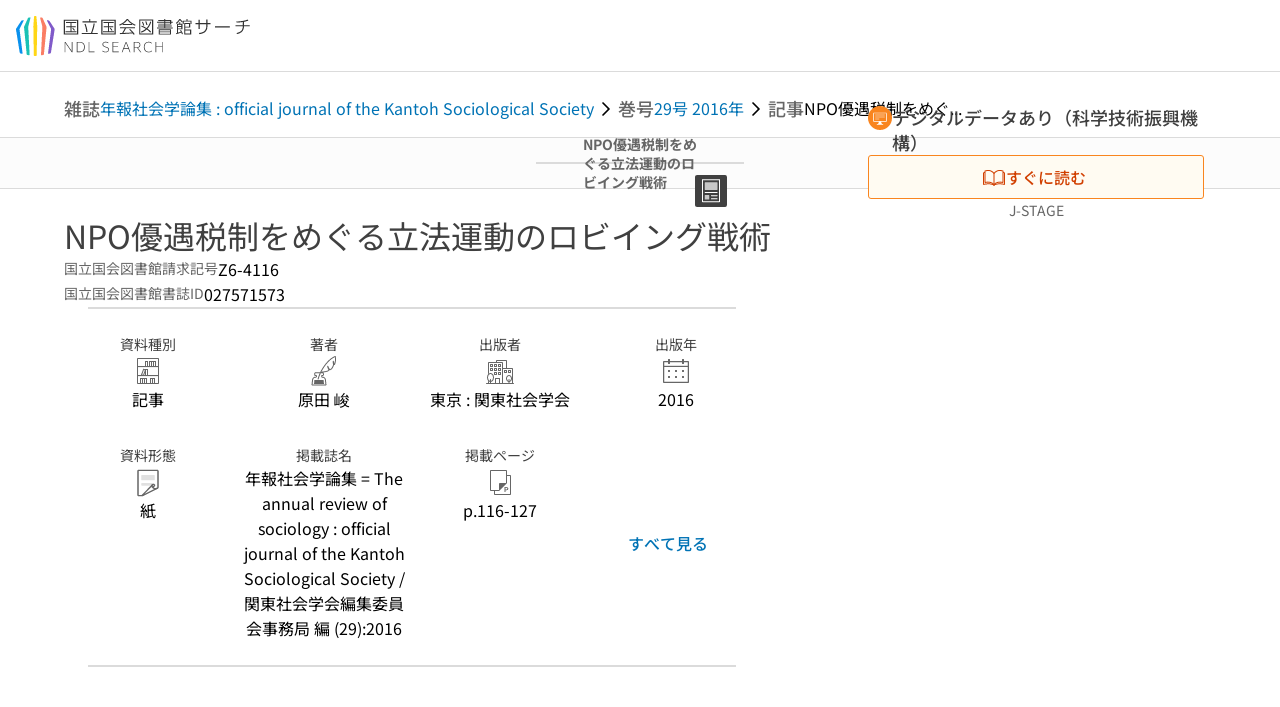

--- FILE ---
content_type: text/html;charset=utf-8
request_url: https://ndlsearch.ndl.go.jp/books/R000000004-I027571573
body_size: 66166
content:
<!DOCTYPE html><html  lang="ja"><head><meta charset="utf-8"><meta name="viewport" content="width=device-width, initial-scale=1, viewport-fit=cover"><title>NPO優遇税制をめぐる立法運動のロビイング戦術 | NDLサーチ | 国立国会図書館</title><style>.layouts-global[data-v-f6cc2025]{min-height:100vh}@media (min-width:744px),print{.layouts-global[data-v-f6cc2025]:not(.is-single){display:grid;grid-template-rows:4.5rem 1fr auto}}@media only screen and (max-width:743px){.layouts-global[data-v-f6cc2025]:not(.is-single){padding-top:3rem}}@media print{.layouts-global[data-v-f6cc2025]:not(.is-single){display:flex;flex-direction:column}}</style><style>body:has(.ui-parts-modal){touch-action:none;-webkit-overflow-scrolling:none;overflow:hidden;overscroll-behavior:none;padding-right:var(--scroll-bar-width)}</style><style>.is-stg[data-v-23aa64ee]{background-color:#d13f00;clip-path:polygon(0 0,100% 0,0 100%);color:#fff;font-size:8px;height:30px;left:0;padding-left:1px;pointer-events:none;position:fixed;top:0;width:30px;z-index:999999}.layouts-global[data-v-23aa64ee]{position:relative}.layouts-global #layouts-global-skip-link[data-v-23aa64ee]{position:absolute;clip:rect(0 0 0 0);clip-path:inset(50%);height:1px;overflow:hidden;white-space:nowrap;width:1px}.layouts-global #layouts-global-notification[data-v-23aa64ee]:empty{display:none}.layouts-global .no-lang-notification[data-v-23aa64ee]{background-color:#f5fcff;border-bottom:1px solid;border-color:#dbdbdb;color:#0073b5;text-align:center}.is-dark .layouts-global .no-lang-notification[data-v-23aa64ee]{border-color:#767676}.layouts-global .layouts-global-footer[data-v-23aa64ee]:empty{display:none}.layouts-global .layouts-global-layer[data-v-23aa64ee]{left:0;position:fixed;top:0;width:100%}@media (min-width:744px),print{.layouts-global .layouts-global-layer[data-v-23aa64ee]{min-width:1200px}}@media print{.layouts-global .layouts-global-layer[data-v-23aa64ee]{min-width:100%!important}}.layouts-global #main-overlay:not(:empty)+.layouts-global-main[data-v-23aa64ee]{display:none}.layouts-global #main-overlay[data-v-23aa64ee]{background-color:#fcfcfc;height:100%;z-index:800}.is-dark .layouts-global #main-overlay[data-v-23aa64ee]{background-color:#404040}.layouts-global #main-overlay[data-v-23aa64ee]:empty{display:none}.layouts-global #layer-scroll-back[data-v-23aa64ee]{z-index:900}.layouts-global #layer-scroll-back[data-v-23aa64ee]:empty{display:none}.layouts-global #layer-modal[data-v-23aa64ee]{z-index:1000}.layouts-global #layer-float[data-v-23aa64ee]{z-index:1100}.layouts-global #layer-notification[data-v-23aa64ee]{z-index:9999}.layouts-global #layer-loading[data-v-23aa64ee]{z-index:99999}</style><style>.global-header[data-v-8747e555]{background-color:#fff;z-index:810}.is-dark .global-header[data-v-8747e555]{background-color:#000}@media (min-width:744px),print{.global-header[data-v-8747e555]{border-bottom:1px solid;gap:1rem;padding-left:1rem;padding-right:1rem}.global-header.is-top-page[data-v-8747e555]{border-color:#fff}.is-dark .global-header.is-top-page[data-v-8747e555]{border-color:#000}.global-header[data-v-8747e555]:not(.is-top-page){border-color:#dbdbdb}.is-dark .global-header[data-v-8747e555]:not(.is-top-page){border-color:#767676}}@media only screen and (max-width:743px){.global-header[data-v-8747e555]{left:0;right:0;top:0;width:100vw}.global-header.is-top-page[data-v-8747e555]{position:absolute}.global-header.show-menu[data-v-8747e555],.global-header.show-search[data-v-8747e555],.global-header[data-v-8747e555]:not(.is-top-page){box-shadow:0 1px 8px #0000003d;position:fixed!important}.global-header-search[data-v-8747e555]{padding-left:1rem;padding-right:1rem;width:100%}}.global-header-search.pages-search-keyword[data-v-8747e555]{padding-bottom:1.5rem;padding-top:1.5rem}@media only screen and (max-width:743px){.global-header-mobile[data-v-8747e555]{background-color:#fff;height:3rem;width:100%;z-index:100}.is-dark .global-header-mobile[data-v-8747e555]{background-color:#000}}.global-header-mobile-menu[data-v-8747e555]{z-index:90}.v-enter-to[data-v-8747e555]{transform:translateY(0);transition:transform .25s ease-out}.v-enter-from[data-v-8747e555],.v-leave-to[data-v-8747e555]{transform:translateY(-100%)}.v-leave-to[data-v-8747e555]{transition:transform .25s ease-out}.v-leave-from[data-v-8747e555]{transform:translateY(0)}</style><style>.base-layout-row[data-v-99ea7693]{display:flex;flex-direction:row}.base-layout-row[horizontal-align=left][data-v-99ea7693]{justify-content:flex-start}.base-layout-row[horizontal-align=center][data-v-99ea7693]{justify-content:center}.base-layout-row[horizontal-align=right][data-v-99ea7693]{justify-content:flex-end}.base-layout-row[horizontal-align=split][data-v-99ea7693]{justify-content:space-between}.base-layout-row[vertical-align=top][data-v-99ea7693]{align-items:flex-start}.base-layout-row[vertical-align=middle][data-v-99ea7693]{align-items:center}.base-layout-row[vertical-align=bottom][data-v-99ea7693]{align-items:flex-end}.base-layout-row[vertical-align=split][data-v-99ea7693]{align-items:space-between}.base-layout-row[vertical-align=stretch][data-v-99ea7693]{align-items:stretch}.base-layout-row[direction=column][data-v-99ea7693]{align-items:stretch;flex-direction:column}@media only screen and (max-width:743px){.base-layout-row[mobile-direction=column][data-v-99ea7693]{align-items:stretch;flex-direction:column}.base-layout-row[mobile-direction=column-reverse][data-v-99ea7693]{flex-direction:column-reverse}.base-layout-row[mobile-horizontal-align=left][data-v-99ea7693]{justify-content:flex-start}.base-layout-row[mobile-horizontal-align=center][data-v-99ea7693]{justify-content:center}.base-layout-row[mobile-horizontal-align=right][data-v-99ea7693]{justify-content:flex-end}.base-layout-row[mobile-horizontal-align=split][data-v-99ea7693]{justify-content:space-between}.base-layout-row[mobile-vertical-align=top][data-v-99ea7693]{align-items:flex-start}}</style><style>.base-heading[data-v-6609c3c6]{color:#404040}.is-dark .base-heading[data-v-6609c3c6]{color:#fcfcfc}.base-heading.is-h1[data-v-6609c3c6]{font-feature-settings:"palt";font-size:2rem;font-weight:300;line-height:1.4}.is-mina .base-heading.is-h1[data-v-6609c3c6]{font-size:2.125rem}@media only screen and (max-width:743px){.base-heading.is-mobile-h1[data-v-6609c3c6]{font-feature-settings:"palt";font-size:2rem;font-weight:300;line-height:1.4}.is-mina .base-heading.is-mobile-h1[data-v-6609c3c6]{font-size:2.125rem}}.base-heading.is-h2[data-v-6609c3c6]{font-feature-settings:"palt";font-size:1.625rem;font-weight:500;line-height:1.4}.is-mina .base-heading.is-h2[data-v-6609c3c6]{font-size:1.875rem}@media only screen and (max-width:743px){.base-heading.is-mobile-h2[data-v-6609c3c6]{font-feature-settings:"palt";font-size:1.625rem;font-weight:500;line-height:1.4}.is-mina .base-heading.is-mobile-h2[data-v-6609c3c6]{font-size:1.875rem}}.base-heading.is-h3[data-v-6609c3c6]{font-feature-settings:"palt";font-size:1.375rem;font-weight:500;line-height:1.4}.is-mina .base-heading.is-h3[data-v-6609c3c6]{font-size:1.625rem}@media only screen and (max-width:743px){.base-heading.is-mobile-h3[data-v-6609c3c6]{font-feature-settings:"palt";font-size:1.375rem;font-weight:500;line-height:1.4}.is-mina .base-heading.is-mobile-h3[data-v-6609c3c6]{font-size:1.625rem}}.base-heading.is-h4[data-v-6609c3c6]{font-feature-settings:"palt";font-size:1.125rem;font-weight:700;line-height:1.4}.is-mina .base-heading.is-h4[data-v-6609c3c6]{font-size:1.375rem}@media only screen and (max-width:743px){.base-heading.is-mobile-h4[data-v-6609c3c6]{font-feature-settings:"palt";font-size:1.125rem;font-weight:700;line-height:1.4}.is-mina .base-heading.is-mobile-h4[data-v-6609c3c6]{font-size:1.375rem}}.base-heading.is-h5[data-v-6609c3c6]{font-feature-settings:"palt";font-size:1rem;font-weight:700;line-height:1.4}.is-mina .base-heading.is-h5[data-v-6609c3c6]{font-size:1.125rem}@media only screen and (max-width:743px){.base-heading.is-mobile-h5[data-v-6609c3c6]{font-feature-settings:"palt";font-size:1rem;font-weight:700;line-height:1.4}.is-mina .base-heading.is-mobile-h5[data-v-6609c3c6]{font-size:1.125rem}}.base-heading.is-h6[data-v-6609c3c6]{font-feature-settings:"palt";font-size:.875rem;font-weight:700;line-height:1.4}.is-mina .base-heading.is-h6[data-v-6609c3c6]{font-size:1rem}@media only screen and (max-width:743px){.base-heading.is-mobile-h6[data-v-6609c3c6]{font-feature-settings:"palt";font-size:.875rem;font-weight:700;line-height:1.4}.is-mina .base-heading.is-mobile-h6[data-v-6609c3c6]{font-size:1rem}}.base-heading.is-headline[data-v-6609c3c6]{font-feature-settings:"palt";font-size:1.125rem;font-weight:500;line-height:1.4}.is-mina .base-heading.is-headline[data-v-6609c3c6]{font-size:1.25rem}@media only screen and (max-width:743px){.base-heading.is-mobile-headline[data-v-6609c3c6]{font-feature-settings:"palt";font-size:1.125rem;font-weight:500;line-height:1.4}.is-mina .base-heading.is-mobile-headline[data-v-6609c3c6]{font-size:1.25rem}}.base-heading.is-headline-s[data-v-6609c3c6]{font-feature-settings:"palt";font-size:.875rem;font-weight:700;line-height:1.4}.is-mina .base-heading.is-headline-s[data-v-6609c3c6]{font-size:1rem}@media only screen and (max-width:743px){.base-heading.is-mobile-headline-s[data-v-6609c3c6]{font-feature-settings:"palt";font-size:.875rem;font-weight:700;line-height:1.4}.is-mina .base-heading.is-mobile-headline-s[data-v-6609c3c6]{font-size:1rem}}.base-heading.is-image[data-v-6609c3c6]{line-height:0}</style><style>.ui-parts-logo[data-v-cd361706]{display:block}@media (min-width:744px),print{.ui-parts-logo[data-v-cd361706]{height:2.5rem}}@media only screen and (max-width:743px){.ui-parts-logo[data-v-cd361706]{min-height:1.25rem}}.ui-parts-logo.footer[data-v-cd361706],.ui-parts-logo.header[data-v-cd361706]{height:2.5rem}@media only screen and (max-width:743px){.ui-parts-logo.header[data-v-cd361706]{height:2.5rem}}@media (min-width:744px),print{.ui-parts-logo.hero[data-v-cd361706]{height:4.5rem}}@media only screen and (max-width:743px){.ui-parts-logo.hero[data-v-cd361706]{width:18.75rem}}</style><style>.ui-parts-button-icon[data-v-a0d42431]{background-color:transparent;color:inherit;min-height:auto!important;padding:0!important}</style><style>.base-button[data-v-1c01abbe]{align-items:center;border-radius:3px;border-style:solid;border-width:0;display:inline-flex;flex-direction:row;justify-content:center}.base-button[data-v-1c01abbe]:not(.is-button-like){cursor:pointer}.base-button[size=small][data-v-1c01abbe]{font-size:.875rem;font-weight:500;line-height:1.4;min-height:2rem;padding:.3125rem .6875rem}.is-mina .base-button[size=small][data-v-1c01abbe]{font-size:1rem}.base-button[size=medium][data-v-1c01abbe]{font-size:1rem;font-weight:500;line-height:1.4;min-height:2.75rem;padding:.5625rem .9375rem}.is-mina .base-button[size=medium][data-v-1c01abbe]{font-size:1.125rem}.base-button.is-text-button[data-v-1c01abbe]{padding:.25rem .375rem}.base-button[class*=is-][data-v-1c01abbe]{border-width:1px}.base-button[data-v-1c01abbe]:hover{text-decoration:none}.base-button[data-v-1c01abbe]:disabled{cursor:default;pointer-events:none}.base-button[multiple-lines][data-v-1c01abbe]{flex-direction:column;row-gap:0}.base-button.is-fill-primary[data-v-1c01abbe]{background-color:#0073b5;border-color:#0073b5;color:#fff}.base-button.is-fill-primary[data-v-1c01abbe]:focus,.base-button.is-fill-primary[data-v-1c01abbe]:hover{background-color:#005382;border-color:#005382}.base-button.is-fill-primary[data-v-1c01abbe]:disabled{background-color:#c7c7c7;border-color:#c7c7c7}.is-dark .base-button.is-fill-primary[data-v-1c01abbe]{background-color:#0073b5;border-color:#0073b5;color:#000}.is-dark .base-button.is-fill-primary[data-v-1c01abbe]:hover{background-color:#00639c;border-color:#0962ad}.is-dark .base-button.is-fill-primary[data-v-1c01abbe]:disabled{background-color:#aaa;border-color:#aaa}@media only screen and (max-width:743px){.base-button.is-mobile-fill-primary[data-v-1c01abbe]{background-color:#0073b5;border-color:#0073b5;color:#fff}.base-button.is-mobile-fill-primary[data-v-1c01abbe]:focus,.base-button.is-mobile-fill-primary[data-v-1c01abbe]:hover{background-color:#005382;border-color:#005382}.base-button.is-mobile-fill-primary[data-v-1c01abbe]:disabled{background-color:#c7c7c7;border-color:#c7c7c7}.is-dark .base-button.is-mobile-fill-primary[data-v-1c01abbe]{background-color:#0073b5;border-color:#0073b5;color:#000}.is-dark .base-button.is-mobile-fill-primary[data-v-1c01abbe]:hover{background-color:#00639c;border-color:#0962ad}.is-dark .base-button.is-mobile-fill-primary[data-v-1c01abbe]:disabled{background-color:#aaa;border-color:#aaa}}.base-button.is-fill-secondary[data-v-1c01abbe]{background-color:#f9851f;border-color:#f9851f;color:#fff}.base-button.is-fill-secondary[data-v-1c01abbe]:focus,.base-button.is-fill-secondary[data-v-1c01abbe]:hover{background-color:#df6c06;border-color:#df6c06}.base-button.is-fill-secondary[data-v-1c01abbe]:disabled{background-color:#c7c7c7;border-color:#c7c7c7}.is-dark .base-button.is-fill-secondary[data-v-1c01abbe]{color:#000}.is-dark .base-button.is-fill-secondary[data-v-1c01abbe],.is-dark .base-button.is-fill-secondary[data-v-1c01abbe]:hover{background-color:#f9851f;border-color:#f9851f}.is-dark .base-button.is-fill-secondary[data-v-1c01abbe]:disabled{background-color:#aaa;border-color:#aaa}@media only screen and (max-width:743px){.base-button.is-mobile-fill-secondary[data-v-1c01abbe]{background-color:#f9851f;border-color:#f9851f;color:#fff}.base-button.is-mobile-fill-secondary[data-v-1c01abbe]:focus,.base-button.is-mobile-fill-secondary[data-v-1c01abbe]:hover{background-color:#df6c06;border-color:#df6c06}.base-button.is-mobile-fill-secondary[data-v-1c01abbe]:disabled{background-color:#c7c7c7;border-color:#c7c7c7}.is-dark .base-button.is-mobile-fill-secondary[data-v-1c01abbe]{background-color:#f9851f;border-color:#f9851f;color:#000}.is-dark .base-button.is-mobile-fill-secondary[data-v-1c01abbe]:hover{background-color:#f9851f;border-color:#f9851f}.is-dark .base-button.is-mobile-fill-secondary[data-v-1c01abbe]:disabled{background-color:#aaa;border-color:#aaa}}.base-button.is-outline-primary[data-v-1c01abbe]{background-color:#f5fcff;border-color:#0073b5;color:#0073b5}.base-button.is-outline-primary[data-v-1c01abbe]:focus,.base-button.is-outline-primary[data-v-1c01abbe]:hover{background-color:#ebf9ff}.base-button.is-outline-primary[data-v-1c01abbe]:disabled{background-color:#fff;border-color:#c7c7c7;color:#c7c7c7}.is-dark .base-button.is-outline-primary[data-v-1c01abbe]{background-color:#f5fcff;border-color:#0073b5;color:#0073b5}.is-dark .base-button.is-outline-primary[data-v-1c01abbe]:hover{background-color:#ebf9ff}.is-dark .base-button.is-outline-primary[data-v-1c01abbe]:disabled{background-color:#000;border-color:#aaa;color:#aaa}@media only screen and (max-width:743px){.base-button.is-mobile-outline-primary[data-v-1c01abbe]{background-color:#f5fcff;border-color:#0073b5;color:#0073b5}.base-button.is-mobile-outline-primary[data-v-1c01abbe]:focus,.base-button.is-mobile-outline-primary[data-v-1c01abbe]:hover{background-color:#ebf9ff}.base-button.is-mobile-outline-primary[data-v-1c01abbe]:disabled{background-color:#fff;border-color:#c7c7c7;color:#c7c7c7}.is-dark .base-button.is-mobile-outline-primary[data-v-1c01abbe]{background-color:#f5fcff;border-color:#0073b5;color:#0073b5}.is-dark .base-button.is-mobile-outline-primary[data-v-1c01abbe]:hover{background-color:#ebf9ff}.is-dark .base-button.is-mobile-outline-primary[data-v-1c01abbe]:disabled{background-color:#000;border-color:#aaa;color:#aaa}}.base-button.is-outline-secondary[data-v-1c01abbe]{background-color:#fffbf2;border-color:#f9851f;color:#d13f00}.base-button.is-outline-secondary[data-v-1c01abbe]:focus,.base-button.is-outline-secondary[data-v-1c01abbe]:hover{background-color:#fff8e8}.base-button.is-outline-secondary[data-v-1c01abbe]:disabled{background-color:#fff;border-color:#c7c7c7;color:#c7c7c7}.is-dark .base-button.is-outline-secondary[data-v-1c01abbe]{background-color:#fffbf2;border-color:#f9851f;color:#d13f00}.is-dark .base-button.is-outline-secondary[data-v-1c01abbe]:hover{background-color:#fff8e8}.is-dark .base-button.is-outline-secondary[data-v-1c01abbe]:disabled{background-color:#000;border-color:#aaa;color:#aaa}@media only screen and (max-width:743px){.base-button.is-mobile-outline-secondary[data-v-1c01abbe]{background-color:#fffbf2;border-color:#f9851f;color:#d13f00}.base-button.is-mobile-outline-secondary[data-v-1c01abbe]:focus,.base-button.is-mobile-outline-secondary[data-v-1c01abbe]:hover{background-color:#fff8e8}.base-button.is-mobile-outline-secondary[data-v-1c01abbe]:disabled{background-color:#fff;border-color:#c7c7c7;color:#c7c7c7}.is-dark .base-button.is-mobile-outline-secondary[data-v-1c01abbe]{background-color:#fffbf2;border-color:#f9851f;color:#d13f00}.is-dark .base-button.is-mobile-outline-secondary[data-v-1c01abbe]:hover{background-color:#fff8e8}.is-dark .base-button.is-mobile-outline-secondary[data-v-1c01abbe]:disabled{background-color:#000;border-color:#aaa;color:#aaa}}.base-button.is-outline-option[data-v-1c01abbe]{background-color:transparent;border-color:#666;color:#666}.base-button.is-outline-option[data-v-1c01abbe]:focus,.base-button.is-outline-option[data-v-1c01abbe]:hover{background-color:#f2f2f2}.base-button.is-outline-option[data-v-1c01abbe]:disabled{background-color:#fff;border-color:#c7c7c7;color:#c7c7c7}.is-dark .base-button.is-outline-option[data-v-1c01abbe]{background-color:transparent;border-color:#f2f2f2;color:#f2f2f2}.is-dark .base-button.is-outline-option[data-v-1c01abbe]:hover{background-color:#666}.is-dark .base-button.is-outline-option[data-v-1c01abbe]:disabled{background-color:#000;border-color:#aaa;color:#aaa}@media only screen and (max-width:743px){.base-button.is-mobile-outline-option[data-v-1c01abbe]{background-color:transparent;border-color:#666;color:#666}.base-button.is-mobile-outline-option[data-v-1c01abbe]:focus,.base-button.is-mobile-outline-option[data-v-1c01abbe]:hover{background-color:#f2f2f2}.base-button.is-mobile-outline-option[data-v-1c01abbe]:disabled{background-color:#fff;border-color:#c7c7c7;color:#c7c7c7}.is-dark .base-button.is-mobile-outline-option[data-v-1c01abbe]{background-color:transparent;border-color:#f2f2f2;color:#f2f2f2}.is-dark .base-button.is-mobile-outline-option[data-v-1c01abbe]:hover{background-color:#666}.is-dark .base-button.is-mobile-outline-option[data-v-1c01abbe]:disabled{background-color:#000;border-color:#aaa;color:#aaa}}.base-button.is-outline-danger[data-v-1c01abbe]{background-color:#fff7f7;border-color:#d13f00;color:#d13f00}.base-button.is-outline-danger[data-v-1c01abbe]:disabled{background-color:#fff;border-color:#c7c7c7;color:#c7c7c7}@media only screen and (max-width:743px){.base-button.is-mobile-outline-danger[data-v-1c01abbe]{background-color:#fff7f7;border-color:#d13f00;color:#d13f00}.base-button.is-mobile-outline-danger[data-v-1c01abbe]:disabled{background-color:#fff;border-color:#c7c7c7;color:#c7c7c7}}.base-button.is-text-button[data-v-1c01abbe]{background-color:transparent;border-color:transparent;color:#0073b5}.base-button.is-text-button[data-v-1c01abbe]:focus,.base-button.is-text-button[data-v-1c01abbe]:hover{background-color:#f0f8ff;border-color:transparent}.base-button.is-text-button[data-v-1c01abbe]:disabled{border-color:transparent;color:#c7c7c7}.is-dark .base-button.is-text-button[data-v-1c01abbe]{background-color:transparent;border-color:transparent;color:#0073b5}.is-dark .base-button.is-text-button[data-v-1c01abbe]:hover{background-color:#f0f8ff;border-color:transparent}.is-dark .base-button.is-text-button[data-v-1c01abbe]:disabled{border-color:transparent;color:#aaa}@media only screen and (max-width:743px){.base-button.is-mobile-text-button[data-v-1c01abbe]{background-color:transparent;border-color:transparent;color:#0073b5}.base-button.is-mobile-text-button[data-v-1c01abbe]:focus,.base-button.is-mobile-text-button[data-v-1c01abbe]:hover{background-color:#f0f8ff;border-color:transparent}.base-button.is-mobile-text-button[data-v-1c01abbe]:disabled{border-color:transparent;color:#c7c7c7}.is-dark .base-button.is-mobile-text-button[data-v-1c01abbe]{background-color:transparent;border-color:transparent;color:#0073b5}.is-dark .base-button.is-mobile-text-button[data-v-1c01abbe]:hover{background-color:#f0f8ff;border-color:transparent}.is-dark .base-button.is-mobile-text-button[data-v-1c01abbe]:disabled{border-color:transparent;color:#aaa}}.base-button.is-text-button-option[data-v-1c01abbe]{background-color:transparent;border-color:transparent;color:#666}.base-button.is-text-button-option[data-v-1c01abbe]:focus,.base-button.is-text-button-option[data-v-1c01abbe]:hover{background-color:#f2f2f2;border-color:transparent}.base-button.is-text-button-option[data-v-1c01abbe]:disabled{border-color:transparent;color:#c7c7c7}.is-dark .base-button.is-text-button-option[data-v-1c01abbe]{background-color:transparent;border-color:transparent;color:#f2f2f2}.is-dark .base-button.is-text-button-option[data-v-1c01abbe]:hover{background-color:#666;border-color:transparent}.is-dark .base-button.is-text-button-option[data-v-1c01abbe]:disabled{border-color:transparent;color:#aaa}@media only screen and (max-width:743px){.base-button.is-mobile-text-button-option[data-v-1c01abbe]{background-color:transparent;border-color:transparent;color:#666}.base-button.is-mobile-text-button-option[data-v-1c01abbe]:focus,.base-button.is-mobile-text-button-option[data-v-1c01abbe]:hover{background-color:#f2f2f2;border-color:transparent}.base-button.is-mobile-text-button-option[data-v-1c01abbe]:disabled{border-color:transparent;color:#c7c7c7}.is-dark .base-button.is-mobile-text-button-option[data-v-1c01abbe]{background-color:transparent;border-color:transparent;color:#f2f2f2}.is-dark .base-button.is-mobile-text-button-option[data-v-1c01abbe]:hover{background-color:#666;border-color:transparent}.is-dark .base-button.is-mobile-text-button-option[data-v-1c01abbe]:disabled{border-color:transparent;color:#aaa}}.base-button.is-fill-info[data-v-1c01abbe]{background-color:#f7f7f7;border-color:#ccc;color:#000}.base-button.is-fill-info[data-v-1c01abbe]:focus,.base-button.is-fill-info[data-v-1c01abbe]:hover{background-color:#f7f7f7;border-color:#aaa}.base-button.is-fill-info[data-v-1c01abbe]:disabled{background-color:#c7c7c7;border-color:#c7c7c7;color:#fff}.is-dark .base-button.is-fill-info[data-v-1c01abbe]{background-color:#f7f7f7;border-color:#ccc;color:#000}.is-dark .base-button.is-fill-info[data-v-1c01abbe]:hover{background-color:#f7f7f7;border-color:#aaa}.is-dark .base-button.is-fill-info[data-v-1c01abbe]:disabled{background-color:#aaa;border-color:#aaa;color:#000}@media only screen and (max-width:743px){.base-button.is-mobile-fill-info[data-v-1c01abbe]{background-color:#f7f7f7;border-color:#ccc;color:#000}.base-button.is-mobile-fill-info[data-v-1c01abbe]:focus,.base-button.is-mobile-fill-info[data-v-1c01abbe]:hover{background-color:#f7f7f7;border-color:#aaa}.base-button.is-mobile-fill-info[data-v-1c01abbe]:disabled{background-color:#c7c7c7;border-color:#c7c7c7;color:#fff}.is-dark .base-button.is-mobile-fill-info[data-v-1c01abbe]{background-color:#f7f7f7;border-color:#ccc;color:#000}.is-dark .base-button.is-mobile-fill-info[data-v-1c01abbe]:hover{background-color:#f7f7f7;border-color:#aaa}.is-dark .base-button.is-mobile-fill-info[data-v-1c01abbe]:disabled{background-color:#aaa;border-color:#aaa;color:#000}}.base-button.is-button-like[data-v-1c01abbe]{background-color:#f2f2f2;border-color:#c7c7c7;color:#666}.is-dark .base-button.is-button-like[data-v-1c01abbe]{background-color:#f2f2f2;border-color:#aaa;color:#f2f2f2}@media only screen and (max-width:743px){.base-button.is-mobile-button-like[data-v-1c01abbe]{background-color:#f2f2f2;border-color:#c7c7c7;color:#666}.is-dark .base-button.is-mobile-button-like[data-v-1c01abbe]{background-color:#f2f2f2;border-color:#aaa;color:#f2f2f2}}</style><style>.message-dialog-container[data-v-388e1170]{align-items:center;background-color:#0006;display:flex;height:100%;justify-content:center;left:0;overflow:hidden;position:absolute;position:fixed;top:0;width:100%;z-index:200}.message-dialog-container .message-dialog[data-v-388e1170]{background:#eee;border-radius:3px;display:flex;flex-direction:column;max-height:240px;max-width:330px;min-width:300px;overflow:auto;position:relative}.message-dialog-container .message-dialog .message-dialog-header[data-v-388e1170]{background-color:#fff;color:#444;display:flex;font-weight:700;justify-content:space-between;line-height:2rem;min-height:auto;padding:0 12px;position:relative;width:100%}.message-dialog-container .message-dialog .message-dialog-header .close-message-dialog-button[data-v-388e1170]{background-image:url("data:image/svg+xml;charset=utf-8,%3Csvg xmlns='http://www.w3.org/2000/svg' viewBox='0 0 24 24'%3E%3Cpath d='M12 4a8 8 0 1 0 8 8 8 8 0 0 0-8-8m0 15a7 7 0 1 1 7-7 7 7 0 0 1-7 7m3.33-11L12 11.33 8.67 8 8 8.67 11.33 12 8 15.33l.67.67L12 12.67 15.33 16l.67-.67L12.67 12 16 8.67z' style='fill:%23666;fill-rule:evenodd'/%3E%3C/svg%3E");background-position:50%;background-repeat:no-repeat;background-size:24px 24px;height:2rem;width:2rem}.message-dialog-container .message-dialog .message-dialog-body[data-v-388e1170]{background:#eee;box-sizing:border-box;flex-direction:column;overflow:auto;padding:16px}.message-dialog-container .message-dialog .ok-button-area[data-v-388e1170]{display:flex;justify-content:center;padding-bottom:1rem}.message-dialog-container .message-dialog .ok-button-area .ok-button[data-v-388e1170]{width:70%}</style><style>.global-footer[data-v-a6bf0a44]{border-color:currentcolor #dbdbdb #dbdbdb;border-top:1px solid #dbdbdb}.is-dark .global-footer[data-v-a6bf0a44]{border-color:#767676}@media (min-width:744px),print{.global-footer[data-v-a6bf0a44]{display:grid;grid-template-rows:auto minmax(2.5rem,auto);padding:1.5rem 4rem}.global-footer[data-v-a6bf0a44]>*{margin:auto;max-width:1152px;width:100%}}@media print,print and (min-width:744px){.global-footer[data-v-a6bf0a44]>*{width:100%!important}}@media only screen and (max-width:743px){.global-footer[data-v-a6bf0a44]{padding:.5rem 1rem 1rem}}.global-footer a[data-v-a6bf0a44]{color:#666}.is-dark .global-footer a[data-v-a6bf0a44]{color:#f2f2f2}@media screen and (max-width:460px){.global-footer-headline[data-v-a6bf0a44]{flex-direction:column-reverse!important}}@media only screen and (max-width:743px){.global-footer-headline[data-v-a6bf0a44]{align-items:stretch!important}}.global-footer-language[data-v-a6bf0a44]{cursor:pointer}@media only screen and (max-width:743px){.global-footer-language[data-v-a6bf0a44]{padding-bottom:.5rem}}</style><style>.base-layout-column[data-v-651af461]{display:flex;flex-direction:column}.base-layout-column[horizontal-align=left][data-v-651af461]{align-items:flex-start;text-align:left}.base-layout-column[horizontal-align=center][data-v-651af461]{align-items:center;text-align:center}.base-layout-column[horizontal-align=right][data-v-651af461]{align-items:flex-end;text-align:right}.base-layout-column[horizontal-align=stretch][data-v-651af461]{align-items:stretch}@media only screen and (max-width:743px){.base-layout-column[mobile-align=left][data-v-651af461]{align-items:flex-start;text-align:left}.base-layout-column[mobile-align=center][data-v-651af461]{align-items:center;text-align:center}.base-layout-column[mobile-align=right][data-v-651af461]{align-items:flex-end;text-align:right}.base-layout-column[mobile-align=stretch][data-v-651af461]{align-items:stretch}.base-layout-column[mobile-align=split][data-v-651af461]{justify-content:space-between}.base-layout-column[mobile-direction=row][data-v-651af461]{flex-direction:row}.base-layout-column[mobile-direction=row][vertical-align=top][data-v-651af461]{align-items:flex-start}.base-layout-column[mobile-direction=row][vertical-align=middle][data-v-651af461]{align-items:center}.base-layout-column[mobile-direction=row][vertical-align=bottom][data-v-651af461]{align-items:flex-end}}</style><style>.global-footer-nav-sns-external[data-v-f7b521cf]{padding:.25rem 2px}</style><style>.global-footer-copyright a[data-v-8f172f19]{color:#666}.is-dark .global-footer-copyright a[data-v-8f172f19]{color:#f2f2f2}.global-footer-copyright .page-number-label[data-v-8f172f19]{background-color:#fcfcfc;border-radius:.25rem;margin-right:2rem;padding:2px .25rem}.is-dark .global-footer-copyright .page-number-label[data-v-8f172f19]{background-color:#404040}</style><style>.base-separator[data-v-856dde95]{display:inline-block}.base-separator[color=separator][data-v-856dde95]{background-color:#dbdbdb}.base-separator[color=text-box-border][data-v-856dde95]{background-color:#aaa}</style><style>body:has(.ui-parts-modal) .scroll-back-button{right:calc(var(--scroll-bar-width) + 1rem)}</style><style>.fadezoom-enter-active[data-v-5a017d51]{transition-duration:.25s!important;transition-timing-function:cubic-bezier(.4,0,.2,1)!important}.fadezoom-leave-active[data-v-5a017d51]{transition-duration:.2s!important;transition-timing-function:cubic-bezier(.4,0,.2,1)!important}.fadezoom-enter-from[data-v-5a017d51],.fadezoom-leave-to[data-v-5a017d51]{opacity:0;transform:scale(0)}.scroll-back-button[data-v-5a017d51]{-webkit-appearance:none;-moz-appearance:none;appearance:none;bottom:1rem;cursor:pointer;position:fixed;right:1rem;z-index:790;-webkit-tap-highlight-color:transparent;background-color:#0073b5;border:none;border-radius:15%;color:#fff;height:60px;margin:auto;transition-duration:.2s;transition-property:transform,background-color,border-radius,opacity;width:60px}.is-dark .scroll-back-button[data-v-5a017d51]{background-color:#0073b5;color:#000}@media (hover:hover){.scroll-back-button[data-v-5a017d51]:hover{background-color:#555;border-radius:50%;transition-duration:.15s}}.scrolling-top[data-v-5a017d51]{background-color:#555;border-radius:50%;transition-duration:.15s}</style><style>.global-loading-screen-mask[data-v-fcfb8486]{background-color:#fff;height:100vh;opacity:.5;width:100%}.is-dark .global-loading-screen-mask[data-v-fcfb8486]{background-color:#000}.ui-parts-progress-bar[data-v-fcfb8486]{left:0;position:fixed;top:0;width:100%}.fade-enter-active[data-v-fcfb8486]{transition:opacity .15s linear}.fade-leave-active[data-v-fcfb8486]{transition:opacity .15s linear .15s}.fade-enter-from[data-v-fcfb8486],.fade-leave-to[data-v-fcfb8486]{opacity:0}</style><style>.privacy-confirmation[data-v-c3c908ed]{background-color:#fff;bottom:.5rem;box-shadow:0 1px 8px #0000003d;display:grid;gap:1rem;grid-template-rows:auto auto 1fr;left:.5rem;max-height:calc(100dvh - 1rem);padding:1.5rem 0 0;position:fixed;width:33.75rem}.privacy-confirmation[data-v-c3c908ed]>*{padding:0 1.5rem}@media only screen and (max-width:743px){.privacy-confirmation .privacy-confirmation-heading[data-v-c3c908ed]{font-feature-settings:"palt";font-size:.875rem;font-weight:700;line-height:1.4}.is-mina .privacy-confirmation .privacy-confirmation-heading[data-v-c3c908ed]{font-size:1rem}}.privacy-confirmation .details[data-v-c3c908ed]{overflow-y:auto}@media only screen and (max-width:743px){.privacy-confirmation[data-v-c3c908ed],.privacy-confirmation .details[data-v-c3c908ed]{gap:.5rem}}.privacy-confirmation .privacy-confirmation-msg[data-v-c3c908ed]{margin-bottom:-16px}@media only screen and (max-width:743px){.privacy-confirmation .privacy-confirmation-msg[data-v-c3c908ed]{font-size:.75rem;font-weight:500;line-height:1.4;margin-bottom:0;overflow-y:auto}.is-mina .privacy-confirmation .privacy-confirmation-msg[data-v-c3c908ed]{font-size:.875rem}}.privacy-confirmation .details[data-v-c3c908ed]{background-color:#fcfcfc;border-color:currentcolor #dbdbdb #dbdbdb;border-top:1px solid #dbdbdb;margin-bottom:-16px;padding-top:1rem}.is-dark .privacy-confirmation .details[data-v-c3c908ed]{background-color:#404040;border-color:#767676}@media only screen and (max-width:743px){.privacy-confirmation .details[data-v-c3c908ed]{overflow-y:auto;padding-top:.5rem}}.privacy-confirmation .privacy-confirmation-mobile-detail-button[data-v-c3c908ed]{font-size:.75rem;font-weight:500;line-height:1.4;margin-left:.5rem;padding:0;width:auto!important}.is-mina .privacy-confirmation .privacy-confirmation-mobile-detail-button[data-v-c3c908ed]{font-size:.875rem}.privacy-confirmation .privacy-confirmation-buttons[data-v-c3c908ed]{background-color:#fff;padding:1rem 1.5rem}.is-dark .privacy-confirmation .privacy-confirmation-buttons[data-v-c3c908ed]{background-color:#000}@media only screen and (max-width:743px){.privacy-confirmation .privacy-confirmation-buttons[data-v-c3c908ed]{padding:0 1rem .5rem}.privacy-confirmation .privacy-confirmation-buttons .privacy-confirmation-about-cookie[data-v-c3c908ed]{font-size:.75rem;font-weight:500;line-height:1.4}.is-mina .privacy-confirmation .privacy-confirmation-buttons .privacy-confirmation-about-cookie[data-v-c3c908ed]{font-size:.875rem}}.privacy-confirmation .privacy-confirmation-buttons .pc-buttons[data-v-c3c908ed]{display:grid}@media (min-width:744px),print{.privacy-confirmation .privacy-confirmation-buttons .pc-buttons[data-v-c3c908ed]{gap:2rem;grid-template-columns:auto 1fr auto auto}}@media only screen and (max-width:743px){.privacy-confirmation .privacy-confirmation-buttons .pc-buttons[data-v-c3c908ed]{gap:1rem;grid-template-columns:auto auto;padding:.25rem 0 .5rem}}.privacy-confirmation.show-detail[data-v-c3c908ed]{grid-template-rows:auto auto 1fr auto}.privacy-confirmation.show-detail .privacy-confirmation-msg[data-v-c3c908ed]{margin-bottom:0}.privacy-confirmation.show-detail .details[data-v-c3c908ed]{padding-bottom:1rem}.privacy-confirmation.show-detail .privacy-confirmation-buttons[data-v-c3c908ed]{border-color:currentcolor #dbdbdb #dbdbdb;border-top:1px solid #dbdbdb}.is-dark .privacy-confirmation.show-detail .privacy-confirmation-buttons[data-v-c3c908ed]{border-color:#767676}@media only screen and (max-width:743px){.privacy-confirmation.show-detail .privacy-confirmation-buttons[data-v-c3c908ed]{padding-top:.5rem}.privacy-confirmation[data-v-c3c908ed]{border-radius:0!important;bottom:0;left:0;max-height:calc(100dvh - 8rem);padding:1rem 0 0;right:0;width:100dvw}.privacy-confirmation[data-v-c3c908ed]>*{padding:0 1rem}}.is-dark .privacy-confirmation[data-v-c3c908ed]{background-color:#000}</style><style>.article .link-button[data-v-3aaa7b44]{-webkit-appearance:none;-moz-appearance:none;appearance:none;background-color:transparent;background:none;border:none;cursor:pointer;font-feature-settings:"liga";padding:0;-webkit-tap-highlight-color:transparent;font-size:1rem}.article .breadcrumb[data-v-3aaa7b44]{display:flex;margin-bottom:16px}.article .breadcrumb .row-2[data-v-3aaa7b44]{margin-left:auto}.article .bib-viewer[data-v-3aaa7b44]{background-color:#fcfcfc;display:flex;justify-content:center;padding:2rem;position:relative}.is-dark .article .bib-viewer[data-v-3aaa7b44]{background-color:#404040}.article .bib-viewer .show-button[data-v-3aaa7b44]{background-color:#1ca6f3bf;border-radius:5px;color:#fff!important;display:inline-block;font-weight:700;left:50%;line-height:1.2;padding:10px;position:absolute;text-align:center;top:50%;transform:translate(-50%,-50%);transition:all .4s ease-in-out;z-index:2}.article .bib-viewer .show-button[data-v-3aaa7b44]:hover{background-color:#1c618c}.article main[data-v-3aaa7b44]{margin-left:auto;margin-right:auto;margin-top:1rem;max-width:1024px}.article main .bib-head[data-v-3aaa7b44]{display:flex}.article main .bib-head .left[data-v-3aaa7b44]{margin-right:40px}.article main .bib-head .left .thumb[data-v-3aaa7b44]{align-items:center;background:#fff;box-shadow:0 2px 8px #00000059;display:flex;height:180px;justify-content:center;width:128px}.article main .bib-head .left .thumb .jps-icon[data-v-3aaa7b44]{align-items:center;color:#ccc;display:flex;font-size:48px;height:362px}.article main .bib-head .bib[data-v-3aaa7b44]{flex-grow:1;margin-right:40px}.article main .bib-head .bib h1.bib-title[data-v-3aaa7b44]{color:#444;font-size:34px;font-style:normal;font-weight:700;line-height:50px}.article main .bib-head .bib .author-info[data-v-3aaa7b44]{margin-bottom:8px}.article main .bib-head .bib .publish-info[data-v-3aaa7b44]{font-size:13px;margin-bottom:8px}.article main .bib-head .bib .additional-bib[data-v-3aaa7b44]{font-size:13px}.article main .bib-head .bib .additional-bib p[data-v-3aaa7b44]{margin-bottom:8px}.article main .bib-head .bib .additional-bib p .lab[data-v-3aaa7b44]{color:#696969;font-size:13px;font-style:normal;font-weight:700;line-height:19px;margin-right:8px}.article main .bib-head .right[data-v-3aaa7b44]{align-items:flex-start;display:flex;flex-direction:column;font-size:13px;width:360px}.article main .bib-head .right .bib-actions[data-v-3aaa7b44]{border:1px solid #ddd;border-radius:4px;margin-bottom:1rem;width:100%}.article main .bib-head .right .bib-actions .action-group[data-v-3aaa7b44]{padding:12px}.article main .bib-head .right .bib-actions .action-group h3[data-v-3aaa7b44]{margin-bottom:8px}.article main .bib-head .right .bib-actions .h-buttons[data-v-3aaa7b44]{display:grid;gap:8px;grid-template-columns:1fr 1fr}.article main .bib-head .right .bib-actions .btn-action[data-v-3aaa7b44]{align-items:center;background:#fafdff;border:1px solid #0a70c7;border-radius:4px;display:flex;flex-direction:column;padding:8px 4px 4px}.article main .bib-head .right .bib-actions .btn-action .jps-icon[data-v-3aaa7b44]{margin-bottom:8px}.article main .bib-head .right .bib-actions .label[data-v-3aaa7b44]{color:#858585;font-size:14px;font-style:normal;font-weight:700;line-height:20px}.article main .bib-head .right .fav[data-v-3aaa7b44]{align-items:center;display:flex;justify-content:center;margin-bottom:1rem;width:100%}.article main .bib-head .right .sns[data-v-3aaa7b44]{align-items:center;display:flex;justify-content:center;margin-bottom:12px;width:100%}.article main .bib-head .right .sns a[data-v-3aaa7b44]:not(:last-child){margin-right:14px}.article main .bib-head .right .link[data-v-3aaa7b44]{align-items:center;display:flex;margin-bottom:1rem}.article main .bib-head .right .link input[data-v-3aaa7b44]{width:260px}.article main .bib-head .right .link .jps-icon[data-v-3aaa7b44]{size:24px;color:#858585;margin-left:4.5px}.article main .bib-head .right .app-button[data-v-3aaa7b44]{justify-content:start;width:100%}.article main .bib-head .right hr[data-v-3aaa7b44]{width:100%}.article main .bib-head .right a[data-v-3aaa7b44]{font-size:13px;font-style:normal;font-weight:400;line-height:13px}.article main .bib-head .right .export[data-v-3aaa7b44]{padding:8px}.article .h-jump[data-v-3aaa7b44]{align-items:center;background:#fff;border:1px solid #ddd;border-radius:4px;display:flex;font-size:15px;height:40px;justify-content:flex-start;line-height:23px;margin-bottom:-24px;margin-top:2.5rem;padding:8px 16px;width:100%}.article .h-jump .sep[data-v-3aaa7b44]{display:inline-flex;justify-content:center;width:24px}.article .holdings[data-v-3aaa7b44]{margin-top:48px}.article .holdings h2[data-v-3aaa7b44]{font-size:26px;font-style:normal;font-weight:500;height:24px;margin-bottom:16px}.article .holdings .bib-t[data-v-3aaa7b44]{align-items:center;display:flex}.article .holdings .bib-t .download[data-v-3aaa7b44]{font-size:13px;margin-left:auto}.article .holdings .items[data-v-3aaa7b44]{background:#fff;border:1px solid #ddd;border-collapse:collapse;border-radius:2px}.article .holdings .items .item[data-v-3aaa7b44]{display:flex;font-size:13px;font-style:normal;font-weight:400;line-height:19px;padding:.5rem 1rem}.article .holdings .items .item[data-v-3aaa7b44]:not(:last-child){border-bottom:1px solid #ddd}.article .holdings .items .item p[data-v-3aaa7b44]{font-size:13px}.article .holdings .items .item .left[data-v-3aaa7b44]{flex-grow:1}.article .holdings .items .item .right button[data-v-3aaa7b44]{justify-content:left;margin-bottom:8px;max-width:240px;text-align:left}.article .holdings .items .item .right button a[data-v-3aaa7b44]{align-items:center;color:#fff!important;display:flex;line-height:20px}.article .holdings .items .item .right button a .jps-icon[data-v-3aaa7b44]{margin-right:3px}.article .holdings .closer[data-v-3aaa7b44]{margin-top:8px;text-align:center}.article .holdings .closer button[data-v-3aaa7b44]{align-items:center;background:#f6fafd;border-radius:4px;display:inline-flex;gap:2px;height:32px;justify-content:center;padding:5px 8px 3px 10px;width:187px}.article .meta[data-v-3aaa7b44]{margin-bottom:1rem;margin-top:48px}.article .raw-data[data-v-3aaa7b44]{margin-top:10rem}</style><style>.templates-ios-books[data-v-79f1b78c]{padding-bottom:6rem;padding-top:1.5rem}.templates-ios-books-full-width[data-v-79f1b78c]{margin-bottom:1rem!important;margin-top:1rem!important}.templates-ios-books-contents[data-v-79f1b78c]{margin-bottom:4rem;margin-top:1.5rem}@media (min-width:744px),print{.templates-ios-books-contents[data-v-79f1b78c]{display:grid;gap:72px;grid-template-columns:1fr 360px}}@media only screen and (max-width:743px){.templates-ios-books-contents[data-v-79f1b78c]{display:flex;flex-direction:column;gap:4rem}}</style><style>@media (min-width:744px),print{.base-layout-container[data-v-5b9e9552]{min-width:1200px;padding-left:calc(50vw - 600px);padding-right:calc(50vw - 600px);width:100%}}@media only screen and (max-width:743px){.base-layout-container[data-v-5b9e9552]{width:100%}}@media print{.base-layout-container[data-v-5b9e9552]{min-width:100%;padding-left:0;padding-right:0;width:100%}}@media (min-width:744px),print{.base-layout-container-inner[data-v-5b9e9552]{margin:auto 24px;width:auto}}@media only screen and (max-width:743px){.base-layout-container-inner[data-v-5b9e9552]{padding-left:1rem;padding-right:1rem;width:100%}}@media print{.base-layout-container-inner[data-v-5b9e9552]{margin:auto;width:auto}}</style><style>@media (min-width:744px),print{.base-layout-full-width-cancel .base-layout-container{min-width:auto;padding:0;width:100%}}@media only screen and (max-width:743px){.base-layout-full-width-cancel .base-layout-container{width:100%}}@media (min-width:744px),print{.base-layout-full-width-cancel .base-layout-container-inner{margin:auto 1rem}}@media only screen and (max-width:743px){.base-layout-full-width-cancel .base-layout-container-inner{padding-left:1rem;padding-right:1rem;width:100%}}</style><style>.ui-parts-breadcrumb>div[data-v-f10d3f78] :first-child{color:#666;font-feature-settings:"palt";font-size:1.125rem;font-weight:500;line-height:1.4}.is-mina .ui-parts-breadcrumb>div[data-v-f10d3f78] :first-child{font-size:1.25rem}.is-dark .ui-parts-breadcrumb>div[data-v-f10d3f78] :first-child{color:#f2f2f2}</style><style>@media (min-width:744px),print{.base-layout-full-width[data-v-1332f0f6]{margin-left:-24px!important;margin-right:-24px!important;width:auto!important}}@media (min-width:1200px){.base-layout-full-width[data-v-1332f0f6]{margin-left:calc(576px - 50vw)!important;margin-right:calc(576px - 50vw)!important;width:auto!important}}@media only screen and (max-width:743px){.base-layout-full-width[data-v-1332f0f6]{margin-left:-16px;margin-right:-16px}}@media print{.base-layout-full-width[data-v-1332f0f6]{margin-left:0!important;margin-right:0!important;width:100%!important}}.base-layout-full-width-mobile-only[data-v-1332f0f6]{margin-left:-16px;margin-right:-16px}</style><style>@media (min-width:744px),print{.base-layout-full-width-cancel .base-layout-full-width{margin-left:0!important;margin-right:0!important;width:auto!important}}@media (min-width:1200px){.base-layout-full-width-cancel .base-layout-full-width{margin-left:0!important;margin-right:0!important;width:auto!important}}@media only screen and (max-width:743px){.base-layout-full-width-cancel .base-layout-full-width{margin-left:0!important;margin-right:0!important}}</style><style>.pages-books-cover[data-v-f2a9a09b]{background-color:#fcfcfc;border-bottom:1px solid #dbdbdb;border-top:1px solid #dbdbdb;padding-bottom:1.5rem;padding-top:1.5rem}@media only screen and (max-width:743px){.pages-books-cover[data-v-f2a9a09b]{padding-left:1rem;padding-right:1rem}}@media (min-width:744px),print{.pages-books-cover[data-v-f2a9a09b]>*{height:100%;position:relative;width:1152px}}@media print{.pages-books-cover[data-v-f2a9a09b]>*{width:100%}}@media only screen and (max-width:743px){.pages-books-cover-row[data-v-f2a9a09b]{align-items:center!important}}@media (min-width:744px),print{.pages-books-cover-links[data-v-f2a9a09b]{position:absolute;right:12px}}</style><style>.ui-parts-book-cover[data-v-78a00e04]{position:relative}.ui-parts-book-cover-image[data-v-78a00e04]{align-items:center;background-color:#fff;border:1px solid #dbdbdb;color:#666;display:flex;justify-content:center;position:relative;width:100%}.is-dark .ui-parts-book-cover-image[data-v-78a00e04]{color:#f2f2f2}.ui-parts-book-cover-image.is-silver[data-v-78a00e04],.ui-parts-book-cover-image.is-silver .base-image[data-v-78a00e04]{aspect-ratio:1/1.414}.ui-parts-book-cover-image.is-square[data-v-78a00e04],.ui-parts-book-cover-image.is-square .base-image[data-v-78a00e04]{aspect-ratio:1/1}.ui-parts-book-cover-image .base-image[data-v-78a00e04]{max-height:100%;max-width:100%;-o-object-fit:contain;object-fit:contain}.ui-parts-book-cover-image-container[data-v-78a00e04]>:nth-child(n+2),.ui-parts-book-cover-image[data-v-78a00e04]>:nth-child(n+2){display:none}.ui-parts-book-cover-placeholder-area[data-v-78a00e04]{align-items:center;display:flex;justify-content:center;position:relative;width:100%}.ui-parts-book-cover-placeholder[data-v-78a00e04]{color:#f2f2f2;max-height:100%;max-width:100%}.ui-parts-book-cover-placeholder-text[data-v-78a00e04]{color:#666;position:absolute;text-align:left;text-decoration:none!important;width:7.125rem}.ui-parts-book-cover-placeholder-text.is-middle[data-v-78a00e04]{font-size:10px;width:3.875rem}.ui-parts-book-cover-category[data-v-78a00e04]{color:#666!important;position:absolute}@media (min-width:744px),print{.ui-parts-book-cover-category[data-v-78a00e04]{right:1rem;top:.75rem}}@media only screen and (max-width:743px){.ui-parts-book-cover-category[data-v-78a00e04]{right:.5rem;top:.5rem}}.ui-parts-book-cover-category-small[data-v-78a00e04]{color:#666!important}.ui-parts-book-cover-category-small>.base-icon[data-v-78a00e04]{margin:auto;top:.75rem}.ui-parts-book-cover-category-small>p[data-v-78a00e04]{margin-bottom:0}.is-clickable[data-v-78a00e04]{cursor:pointer}figcaption[data-v-78a00e04]{font-size:10px;size:10px}.thumbnail-help[data-v-78a00e04]{display:inline-block;margin-top:-5px!important}</style><style>@media (min-width:744px),print{.pages-books-cover-link[data-v-f5f79165]{max-width:336px;width:336px}}@media print{.pages-books-cover-link[data-v-f5f79165]{max-width:320px;width:320px}}.pages-books-cover-link .base-icon[data-v-f5f79165]{margin-top:1px}.pages-books-cover-link .pages-books-cover-link-collection[data-v-f5f79165]{text-align:center}</style><style>.ui-parts-button[size=small][data-v-af8559fa]{gap:2px}.ui-parts-button[size=medium][data-v-af8559fa]{gap:.25rem}.ui-parts-button[has-icon][size=small][data-v-af8559fa]:not([multiple-lines]){padding-left:.4375rem}.ui-parts-button[has-icon][size=medium][data-v-af8559fa]:not([multiple-lines]){padding-left:.6875rem}.ui-parts-button.is-text-button[has-icon][data-v-af8559fa]:not([multiple-lines]){padding-left:.1875rem}.ui-parts-button[next][data-v-af8559fa]{padding-left:1.125rem;padding-right:1.75rem;position:relative}.ui-parts-button[next] .ui-parts-button-right[data-v-af8559fa]{position:absolute;right:.3125rem}.ui-parts-button[previous][data-v-af8559fa]{padding-left:2.3125rem;padding-right:1.4375rem;position:relative}.ui-parts-button[previous] .ui-parts-button-left[data-v-af8559fa]{left:.3125rem;position:absolute}.ui-parts-button[align=left][data-v-af8559fa]{justify-content:space-between;padding-left:.9375rem}</style><style>.base-paragraph[font-size=mini][data-v-18de2362]{font-size:.625rem;font-weight:400;line-height:1.4}.is-mina .base-paragraph[font-size=mini][data-v-18de2362]{font-size:.75rem}.base-paragraph[font-size=caption][data-v-18de2362]{font-size:.75rem;font-weight:500;line-height:1.4}.is-mina .base-paragraph[font-size=caption][data-v-18de2362]{font-size:.875rem}.base-paragraph[font-size=small][data-v-18de2362]{font-size:.875rem;font-weight:400;line-height:1.6}.is-mina .base-paragraph[font-size=small][data-v-18de2362]{font-size:1rem}.base-paragraph[font-size=medium][data-v-18de2362]{font-size:1rem;font-weight:400;line-height:1.6}.is-mina .base-paragraph[font-size=medium][data-v-18de2362]{font-size:1.125rem}</style><style>.ui-parts-list-definition-stuff dt[data-v-9381b68f]{color:#666;font-size:.875rem;font-weight:400;line-height:1.6;white-space:nowrap}.is-mina .ui-parts-list-definition-stuff dt[data-v-9381b68f]{font-size:1rem}.is-dark .ui-parts-list-definition-stuff dt[data-v-9381b68f]{color:#f2f2f2}.ui-parts-list-definition-stuff dd[data-v-9381b68f]{max-width:676px;word-break:break-all}@media only screen and (max-width:743px){.ui-parts-list-definition-stuff dd[data-v-9381b68f]{max-width:358px}}.base-layout-row[data-v-9381b68f]{row-gap:0}</style><style>@media (min-width:744px),print{.pages-books-meta[data-v-524cd847]{margin-right:1.5rem}}.pages-books-meta .ui-parts-button-text[data-v-524cd847]{margin-right:1rem}.pages-books-meta-panel .base-layout-grid[data-v-524cd847]{gap:2rem .5rem}@media (min-width:744px),print{.pages-books-meta-panel .base-hr[data-v-524cd847]{margin:1.5rem}}.pages-books-meta-panel .base-hr[data-v-524cd847]:first-child{margin-top:0}.pages-books-meta-panel .base-hr[data-v-524cd847]:last-child{margin-bottom:0}.pages-books-meta-panel dt[data-v-524cd847]{color:#404040;font-size:.875rem;font-weight:400;line-height:1.6}.is-mina .pages-books-meta-panel dt[data-v-524cd847]{font-size:1rem}.is-dark .pages-books-meta-panel dt[data-v-524cd847]{color:#fcfcfc}.pages-books-meta-keep-all[data-v-524cd847]{word-break:keep-all}</style><style>.base-hr[data-v-b6fa9065]{border-bottom-color:#aaa;border-bottom-style:solid;border-top:none;margin:1rem 0}.base-hr.text-box-border[data-v-b6fa9065]{border-bottom-color:#aaa}.is-dark .base-hr.text-box-border[data-v-b6fa9065]{border-bottom-color:#c7c7c7}.base-hr.separator[data-v-b6fa9065]{border-bottom-color:#dbdbdb}.is-dark .base-hr.separator[data-v-b6fa9065]{border-bottom-color:#767676}.base-hr[border-width="1"][data-v-b6fa9065]{border-bottom-width:1px}.base-hr[border-width="1.5"][data-v-b6fa9065]{border-bottom-width:1.5px}.base-hr[border-width="2"][data-v-b6fa9065]{border-bottom-width:2px}.base-hr[border-width="2.5"][data-v-b6fa9065]{border-bottom-width:2.5px}.base-hr[border-width="3"][data-v-b6fa9065]{border-bottom-width:.1875rem}.base-hr[border-width="3.5"][data-v-b6fa9065]{border-bottom-width:.21875rem}.base-hr[border-width="4"][data-v-b6fa9065]{border-bottom-width:.25rem}.base-hr[border-width="4.5"][data-v-b6fa9065]{border-bottom-width:.28125rem}.base-hr[border-width="5"][data-v-b6fa9065]{border-bottom-width:.3125rem}.base-hr[border-width="5.5"][data-v-b6fa9065]{border-bottom-width:.34375rem}.base-hr[border-width="6"][data-v-b6fa9065]{border-bottom-width:.375rem}.base-hr[border-width="6.5"][data-v-b6fa9065]{border-bottom-width:.40625rem}.base-hr[border-width="7"][data-v-b6fa9065]{border-bottom-width:.4375rem}.base-hr[border-width="7.5"][data-v-b6fa9065]{border-bottom-width:.46875rem}.base-hr[border-width="8"][data-v-b6fa9065]{border-bottom-width:.5rem}.base-hr[border-width="8.5"][data-v-b6fa9065]{border-bottom-width:.53125rem}.base-hr[margin="0"][data-v-b6fa9065]{margin:0!important}.base-hr[margin="24"][data-v-b6fa9065]{margin:1.5rem 0!important}</style><style>.base-layout-grid[data-v-f750850e]{display:grid}.base-layout-grid[columns="1"][data-v-f750850e]{grid-template-columns:repeat(1,1fr)}.base-layout-grid[columns="2"][data-v-f750850e]{grid-template-columns:repeat(2,1fr)}.base-layout-grid[columns="3"][data-v-f750850e]{grid-template-columns:repeat(3,1fr)}.base-layout-grid[columns="4"][data-v-f750850e]{grid-template-columns:repeat(4,1fr)}.base-layout-grid[columns="5"][data-v-f750850e]{grid-template-columns:repeat(5,1fr)}.base-layout-grid[columns="6"][data-v-f750850e]{grid-template-columns:repeat(6,1fr)}.base-layout-grid[columns="7"][data-v-f750850e]{grid-template-columns:repeat(7,1fr)}.base-layout-grid[columns="8"][data-v-f750850e]{grid-template-columns:repeat(8,1fr)}.base-layout-grid[columns="9"][data-v-f750850e]{grid-template-columns:repeat(9,1fr)}.base-layout-grid[columns="10"][data-v-f750850e]{grid-template-columns:repeat(10,1fr)}@media (min-width:744px),print{.base-layout-grid[desktop-columns="1"][data-v-f750850e]{grid-template-columns:repeat(1,1fr)}.base-layout-grid[desktop-columns="2"][data-v-f750850e]{grid-template-columns:repeat(2,1fr)}.base-layout-grid[desktop-columns="3"][data-v-f750850e]{grid-template-columns:repeat(3,1fr)}.base-layout-grid[desktop-columns="4"][data-v-f750850e]{grid-template-columns:repeat(4,1fr)}.base-layout-grid[desktop-columns="5"][data-v-f750850e]{grid-template-columns:repeat(5,1fr)}.base-layout-grid[desktop-columns="6"][data-v-f750850e]{grid-template-columns:repeat(6,1fr)}.base-layout-grid[desktop-columns="7"][data-v-f750850e]{grid-template-columns:repeat(7,1fr)}.base-layout-grid[desktop-columns="8"][data-v-f750850e]{grid-template-columns:repeat(8,1fr)}.base-layout-grid[desktop-columns="9"][data-v-f750850e]{grid-template-columns:repeat(9,1fr)}.base-layout-grid[desktop-columns="10"][data-v-f750850e]{grid-template-columns:repeat(10,1fr)}.base-layout-grid[centering][data-v-f750850e]{grid-template-columns:1fr auto 1fr}}@media only screen and (max-width:743px){.base-layout-grid[mobile-columns="1"][data-v-f750850e]{display:flex;flex-direction:column}.base-layout-grid[mobile-columns="2"][data-v-f750850e]{grid-template-columns:repeat(2,1fr)}.base-layout-grid[mobile-columns="3"][data-v-f750850e]{grid-template-columns:repeat(3,1fr)}.base-layout-grid[mobile-columns="4"][data-v-f750850e]{grid-template-columns:repeat(4,1fr)}.base-layout-grid[mobile-columns="5"][data-v-f750850e]{grid-template-columns:repeat(5,1fr)}.base-layout-grid[mobile-columns="6"][data-v-f750850e]{grid-template-columns:repeat(6,1fr)}.base-layout-grid[mobile-columns="7"][data-v-f750850e]{grid-template-columns:repeat(7,1fr)}.base-layout-grid[mobile-columns="8"][data-v-f750850e]{grid-template-columns:repeat(8,1fr)}.base-layout-grid[mobile-columns="9"][data-v-f750850e]{grid-template-columns:repeat(9,1fr)}.base-layout-grid[mobile-columns="10"][data-v-f750850e]{grid-template-columns:repeat(10,1fr)}.base-layout-grid[centering][data-v-f750850e]{display:flex;flex-direction:column}}</style><style>.ui-parts-button-text[data-v-07122bef]{min-height:auto!important}</style><style>.element[data-v-eb99b153]{display:flex}.pages-books-abstract-closer-link[data-v-eb99b153]{cursor:pointer}</style><style>.pages-books-action-share[data-v-0af1cef1]{margin-top:1rem;padding:.75rem}.share-icon[data-v-0af1cef1]{align-items:center;display:flex}.base-panel[data-v-0af1cef1]{overflow:visible!important}.favorite-button[data-v-0af1cef1]{background-color:#fff;color:#0073b5;font-size:.625rem!important;font-weight:400!important;font-weight:600!important;line-height:1.4!important;padding:0!important}.is-dark .favorite-button[data-v-0af1cef1]{background-color:#000;color:#0073b5}.is-mina .favorite-button[data-v-0af1cef1]{font-size:.75rem!important}@media (min-width:744px),print{.favorite-button[data-v-0af1cef1]{height:3rem;width:5rem}}@media only screen and (max-width:743px){.favorite-button[data-v-0af1cef1]{height:2.5rem;width:4rem}}.favorite-button[data-v-0af1cef1]:hover{background-color:#f2f2f2}.is-dark .favorite-button[data-v-0af1cef1]:hover{background-color:#666}</style><style>@media (min-width:744px),print{.ui-parts-modal-to-login[data-v-a826e790]{height:calc(100vh - 160px);max-height:800px;min-height:480px}}@media only screen and (max-width:743px){.ui-parts-modal-to-login[data-v-a826e790]{height:calc(100vh - 160px);max-height:600px}}</style><style>.fade-enter-active[data-v-8cbfeb4a],.fade-leave-active[data-v-8cbfeb4a]{transition:opacity .1s linear}.fade-enter-from[data-v-8cbfeb4a],.fade-leave-to[data-v-8cbfeb4a]{opacity:0}.ui-parts-modal[data-v-8cbfeb4a]{position:absolute}.ui-parts-modal-window-container-wrapper[data-v-8cbfeb4a]{align-items:center;display:flex;height:100vh;height:100dvh;justify-content:center;left:0;position:fixed;top:0;width:100%;z-index:-1}.ui-parts-modal-window-container-wrapper.none[data-v-8cbfeb4a]{background-color:none;pointer-events:none}.ui-parts-modal-window-container-wrapper.none .ui-parts-modal-window-container[data-v-8cbfeb4a]{pointer-events:auto}.ui-parts-modal-window-container-wrapper.black[data-v-8cbfeb4a]{background-color:#00000040}.ui-parts-modal-window-container[data-v-8cbfeb4a]{position:relative;position:absolute}</style><style>.pages-books-section-ill-list-first[data-v-12466cdb]{gap:8px;height:56px;padding:.5rem .75rem}.pages-books-section-ill-list-area-name[data-v-12466cdb]{background-color:#f2f2f2;border-color:currentcolor #dbdbdb #dbdbdb;border-top:1px solid #dbdbdb;padding:.4375rem 1rem .3125rem}.is-dark .pages-books-section-ill-list-area-name[data-v-12466cdb]{background-color:#666;border-color:#767676}.is-dark .pages-books-section-ill-list-area-name.current[data-v-12466cdb],.pages-books-section-ill-list-area-name.current[data-v-12466cdb]{background-color:#c4e6f5}.pages-books-section-ill-list[data-v-12466cdb] .base-style-stripes>*{border-color:currentcolor #dbdbdb #dbdbdb;border-top:1px solid #dbdbdb;padding:.5rem 1rem}.is-dark .pages-books-section-ill-list[data-v-12466cdb] .base-style-stripes>*{border-color:#767676}.ui-parts-disclosure[data-v-12466cdb]{padding:.25rem .5rem}.pages-books-section-settings-library-btn[data-v-12466cdb]{white-space:nowrap}@media only screen and (max-width:743px){.pages-books-section-settings-library-btn[data-v-12466cdb]{margin:0 0 0 auto}.pages-books-section-library-info-btn[data-v-12466cdb]{margin:0 0 0 auto;white-space:nowrap;width:240px!important}}</style><style>@media only screen and (max-width:743px){.pages-books-section-bib-share-btn[data-v-56b7e549]{margin-top:1rem}}</style><style>.pages-books-section>span[data-v-1b565a42]{display:block;height:0;position:relative;top:-4rem}.pages-books-section-list[data-v-1b565a42]{border:1px solid #dbdbdb;border-radius:3px}.pages-books-section-list .pages-books-section-list-first[data-v-1b565a42]{border-bottom:1px solid #dbdbdb;padding:.5rem .75rem}.pages-books-section-list .pages-books-section-list-end[data-v-1b565a42]{padding:.5rem .75rem}.pages-books-section-list[data-v-1b565a42] .base-style-stripes>*{padding:.5rem .75rem}.pages-books-section-list[data-v-1b565a42] .base-style-stripes>:not(:last-child){border-bottom:1px solid #dbdbdb}.ui-parts-closer-controller[data-v-1b565a42]{padding:.25rem .5rem;width:11rem}</style><style>.ui-parts-anchor[data-v-7e662823]{display:block;height:0;position:relative}</style><style>.pages-books-dialog-download[data-v-161f14f0]{max-height:-moz-fit-content;max-height:fit-content;width:-moz-fit-content;width:fit-content}.pages-books-dialog-download .has-background-main[data-v-161f14f0]{display:flex;flex-direction:column;gap:8px}.pages-books-dialog-download[data-v-161f14f0] legend.ui-parts-label{min-width:7rem}</style><style>.base-style-stripes[data-v-4e5dbc21]>:nth-child(2n){background-color:#f7fbfc}</style><style>.pages-books-ndls-section-bib-list-item[data-v-f25e9589]{max-width:1200px}.pages-books-ndls-section-bib-list-item dt[data-v-f25e9589]{min-height:2rem;min-width:10rem;text-align:left}@media (min-width:744px),print{.pages-books-ndls-section-bib-list-item dt[data-v-f25e9589]{width:10rem}}.pages-books-ndls-section-bib-list-item dd[data-v-f25e9589]{white-space:pre-line}.pages-books-ndls-section-bib-list-item dd>.base-layout-row a[data-v-f25e9589],.pages-books-ndls-section-bib-list-item dd>.base-layout-row>span[data-v-f25e9589]{padding-bottom:.1875rem;padding-top:.1875rem}.pages-books-ndls-section-bib-list-item .link-field[data-v-f25e9589]{word-break:break-all}.pages-books-mina-section-bib-list-item[data-v-f25e9589]{max-width:1200px}@media (min-width:744px),print{.pages-books-mina-section-bib-list-item dt[data-v-f25e9589]{min-width:15rem;text-align:left;width:15rem}}.pages-books-mina-section-bib-list-item dd[data-v-f25e9589]{white-space:pre-line}.pages-books-mina-section-bib-list-item .link-field[data-v-f25e9589]{word-break:break-all}.section-bib-group-closer[data-v-f25e9589]:hover{cursor:pointer}.pages-books-ndls-section-bib-authority-btn[data-v-f25e9589]{margin-bottom:2px;min-width:4.75rem!important}@media (min-width:744px),print{.pages-books-ndls-section-bib-authority-btn[data-v-f25e9589]{margin-left:1.5rem}}.pages-books-mina-section-bib-authority-btn[data-v-f25e9589]{margin-bottom:2px;min-width:5rem!important}@media (min-width:744px),print{.pages-books-mina-section-bib-authority-btn[data-v-f25e9589]{margin-left:1.5rem}}</style><style>.ui-parts-disclosure span[data-v-8e4b38f1]{white-space:nowrap}</style><style>.base-panel[data-v-36c9a744]{border:1px solid #dbdbdb;border-radius:.5rem;overflow:hidden}.base-panel[has-shadow][data-v-36c9a744]{border:none;box-shadow:0 1px 8px #0000003d}.base-panel[size=small][data-v-36c9a744]{border-radius:.25rem}.base-panel[size=medium][data-v-36c9a744]{border-radius:.5rem}a.base-panel[data-v-36c9a744]{text-decoration:none}.is-dark a.base-panel[data-v-36c9a744],a.base-panel[data-v-36c9a744]{color:#0073b5}a.base-panel[data-v-36c9a744]:hover{background-color:#f5fcff}</style><style>.ui-parts-select[data-v-3e3a98f8]{flex-wrap:wrap}</style><style>.base-select[data-v-e06449a2]{-webkit-appearance:none;-moz-appearance:none;appearance:none;background-color:#fff;background-image:url("data:image/svg+xml;charset=utf-8,%3Csvg xmlns='http://www.w3.org/2000/svg' fill='none' viewBox='0 0 24 24'%3E%3Cpath fill='%230073b5' d='M17.376 9H6.624a.3.3 0 0 0-.234.487l5.376 6.72a.3.3 0 0 0 .468 0l5.376-6.72A.3.3 0 0 0 17.376 9'/%3E%3C/svg%3E");background-position:center right .5rem;background-repeat:no-repeat;background-size:1rem;border:1px solid #aaa;border-radius:1.25rem;color:#000;font-size:.875rem;font-weight:400;line-height:1.6;outline-color:#0073b5;padding:.25rem 1.5625rem .25rem .6875rem}.is-mina .base-select[data-v-e06449a2]{font-size:1rem}.is-dark .base-select[data-v-e06449a2]{color:#fff;outline-color:#0073b5}@media only screen and (max-width:743px){.base-select[data-v-e06449a2]{width:100%}}</style><style>.library-address[data-v-882c45bc]{font-size:.875rem}.to-library-page.ui-parts-button[data-v-882c45bc]{padding-right:1.5rem}.to-library-page.ui-parts-button[data-v-882c45bc] .ui-parts-button-right{right:0}.pages-books-section-library-item-gap[data-v-882c45bc]{-moz-column-gap:1.5rem!important;column-gap:1.5rem!important}</style><link rel="stylesheet" href="/_nuxt/entry.HO5Pf9ZI.css" crossorigin><link rel="stylesheet" href="/_nuxt/_bibId_.CPM0HDLA.css" crossorigin><link rel="stylesheet" href="/_nuxt/UiPartsListDefinitionStuff.C5GwEg-A.css" crossorigin><link rel="stylesheet" href="/_nuxt/UiPartsPageNavigationInput.CPTGQu4Q.css" crossorigin><link rel="stylesheet" href="/_nuxt/BaseTextarea.CYPYNAF5.css" crossorigin><link rel="stylesheet" href="/_nuxt/BaseHrFullWidth.B4wkrCVY.css" crossorigin><link rel="stylesheet" href="/_nuxt/UiPartsStickyNavigation.C6pWwoKO.css" crossorigin><link rel="stylesheet" href="/_nuxt/PagesRequestIllText.Cr5cuJ0I.css" crossorigin><link rel="stylesheet" href="/_nuxt/UiPartsCardLink.BrnN11LM.css" crossorigin><link rel="stylesheet" href="/_nuxt/PagesBeforeCartRcopyDialog.C2K-yhJm.css" crossorigin><link rel="stylesheet" href="/_nuxt/UiPartsListDefinitionItem.B_5xnGwb.css" crossorigin><link rel="stylesheet" href="/_nuxt/UiPartsInputCheckbox.5FZokyMV.css" crossorigin><link rel="stylesheet" href="/_nuxt/UiPartsTextarea.Cg-eLj8w.css" crossorigin><link rel="stylesheet" href="/_nuxt/UiPartsButtonHelpIcon.6E0PDmBf.css" crossorigin><link rel="stylesheet" href="/_nuxt/UiPartsList.C8kljNXJ.css" crossorigin><link rel="modulepreload" as="script" crossorigin href="/_nuxt/bl3FTDwG.js"><link rel="modulepreload" as="script" crossorigin href="/_nuxt/KrNVJli4.js"><link rel="modulepreload" as="script" crossorigin href="/_nuxt/BoPaNow8.js"><link rel="modulepreload" as="script" crossorigin href="/_nuxt/8AkZT1ut.js"><link rel="modulepreload" as="script" crossorigin href="/_nuxt/Dj2ZcXgG.js"><link rel="modulepreload" as="script" crossorigin href="/_nuxt/LvsVt4zP.js"><link rel="modulepreload" as="script" crossorigin href="/_nuxt/Dc_CXJsz.js"><link rel="modulepreload" as="script" crossorigin href="/_nuxt/BqEeYm_u.js"><link rel="modulepreload" as="script" crossorigin href="/_nuxt/CXAMJAFQ.js"><link rel="modulepreload" as="script" crossorigin href="/_nuxt/BQVhKb_4.js"><link rel="modulepreload" as="script" crossorigin href="/_nuxt/BRnks3s-.js"><link rel="modulepreload" as="script" crossorigin href="/_nuxt/BJkpUR_4.js"><link rel="modulepreload" as="script" crossorigin href="/_nuxt/L1Eqb2dl.js"><link rel="modulepreload" as="script" crossorigin href="/_nuxt/BctCdl1E.js"><link rel="modulepreload" as="script" crossorigin href="/_nuxt/vwF8e0hw.js"><link rel="modulepreload" as="script" crossorigin href="/_nuxt/CK9A40oX.js"><link rel="modulepreload" as="script" crossorigin href="/_nuxt/DQZze0D_.js"><link rel="modulepreload" as="script" crossorigin href="/_nuxt/CrZeNHfh.js"><link rel="modulepreload" as="script" crossorigin href="/_nuxt/Dyh1qqCx.js"><link rel="modulepreload" as="script" crossorigin href="/_nuxt/DvDJBqe9.js"><link rel="modulepreload" as="script" crossorigin href="/_nuxt/C-Uyrbnt.js"><link rel="modulepreload" as="script" crossorigin href="/_nuxt/DY0pSRq7.js"><link rel="modulepreload" as="script" crossorigin href="/_nuxt/D45H4gIg.js"><link rel="modulepreload" as="script" crossorigin href="/_nuxt/DIJhAcrY.js"><link rel="modulepreload" as="script" crossorigin href="/_nuxt/DRDystd_.js"><link rel="modulepreload" as="script" crossorigin href="/_nuxt/aTooNxlL.js"><link rel="modulepreload" as="script" crossorigin href="/_nuxt/CvUlDT3A.js"><link rel="modulepreload" as="script" crossorigin href="/_nuxt/CLZ7l_aX.js"><link rel="modulepreload" as="script" crossorigin href="/_nuxt/C-Onm1KS.js"><link rel="modulepreload" as="script" crossorigin href="/_nuxt/DagunOTn.js"><link rel="preload" as="fetch" fetchpriority="low" crossorigin="anonymous" href="/_nuxt/builds/meta/cf3e5123-3b60-4755-a0fe-8b418d6820c9.json"><link rel="prefetch" as="script" crossorigin href="/_nuxt/BYk5rXtJ.js"><link rel="prefetch" as="script" crossorigin href="/_nuxt/XzP5OYe9.js"><link rel="prefetch" as="script" crossorigin href="/_nuxt/S9s83EE2.js"><link rel="prefetch" as="style" crossorigin href="/_nuxt/SearchBibMinaPart.CiOh_X-l.css"><link rel="prefetch" as="script" crossorigin href="/_nuxt/CbONsDPa.js"><link rel="prefetch" as="style" crossorigin href="/_nuxt/CmsSearchJson.BWu3Uw2V.css"><link rel="prefetch" as="script" crossorigin href="/_nuxt/Bz0Oaz1m.js"><meta name="format-detection" content="telephone=no"><link rel="icon" href="/assets/ndls/favicon/favicon.ico"><link rel="icon" type="image/svg+xml" href="/assets/ndls/favicon/favicon.svg"><link rel="apple-touch-icon" sizes="180x180" href="/assets/ndls/favicon/apple-touch-icon.png"><link rel="mask-icon" href="/assets/ndls/favicon/favicon.svg" color="#FFFFFF"><meta property="og:site_name" content="国立国会図書館サーチ（NDLサーチ）"><script type="application/ld+json">[{"@context":"https://schema.org","@type":"BreadcrumbList","itemListElement":[{"@type":"ListItem","position":1,"item":{"@id":"https://ndlsearch.ndl.go.jp/","name":"国立国会図書館サーチ（NDLサーチ）"}},{"@type":"ListItem","position":2,"item":{"@id":"https://ndlsearch.ndl.go.jp/books/R000000004-I027571573","name":"NPO優遇税制をめぐる立法運動のロビイング戦術"}}]},{"@context":"https://schema.org","@type":"WebSite","name":"国立国会図書館サーチ（NDLサーチ）","url":"https://ndlsearch.ndl.go.jp","potentialAction":[{"@type":"SearchAction","target":{"@type":"EntryPoint","urlTemplate":"https://ndlsearch.ndl.go.jp/site/search?cs=page&keyword={search_term_string}"},"query-input":"required name=search_term_string"}]},{"@context":"https://schema.org","@type":"Article","headline":"NPO優遇税制をめぐる立法運動のロビイング戦術","datePublished":"2023-10-10T00:24:24.916Z+09:00"}]</script><link rel="search" type="application/opensearchdescription+xml" title="NDL Search" href="https://ndlsearch.ndl.go.jp/api/opensearch_description"><link rel="alternate" hreflang="ja" href="https://ndlsearch.ndl.go.jp/books/R000000004-I027571573"><link rel="alternate" hreflang="en" href="https://ndlsearch.ndl.go.jp/en/books/R000000004-I027571573"><meta property="og:url" content="https://ndlsearch.ndl.go.jp/books/R000000004-I027571573"><meta property="og:locale" content="ja_JP"><meta property="og:title" content="NPO優遇税制をめぐる立法運動のロビイング戦術 | NDLサーチ | 国立国会図書館"><meta property="og:type" content="article"><meta name="twitter:card" content="summary"><meta property="og:image" content="https://ndlsearch.ndl.go.jp/assets/ndls/og.png"><script type="module" src="/_nuxt/bl3FTDwG.js" crossorigin></script></head><body><div id="__nuxt"><div class="layouts-global is-light" data-v-f6cc2025 data-v-23aa64ee><!----><a href="/books/R000000004-I027571573#main" class="router-link-active router-link-exact-active lang-link" rel="noopener" id="layouts-global-skip-link" data-v-23aa64ee><!--[-->本文に飛ぶ<!--]--><!----></a><!--[--><header class="base-layout-row global-header" horizontal-align="split" vertical-align="middle" mobile-direction="column" data-v-f6cc2025 data-v-8747e555 data-v-99ea7693><!--[--><div class="base-layout-row global-header-search" gap="16" horizontal-align="left" vertical-align="middle" mobile-direction="column" flex-grow data-v-8747e555 data-v-99ea7693><!--[--><div class="base-layout-row global-header-mobile" horizontal-align="split" vertical-align="middle" data-v-8747e555 data-v-99ea7693><!--[--><!--[--><a href="/" class="lang-link" rel="noopener" data-v-8747e555><!--[--><p class="base-heading is-image" style="overflow:hidden;" data-v-8747e555 data-v-6609c3c6><!--[--><svg viewBox="0 0 246 42" fill="none" xmlns="http://www.w3.org/2000/svg" class="ui-parts-logo header global-header-logo" role="img" data-v-8747e555 data-v-cd361706><!--[--><title data-v-cd361706>国立国会図書館サーチ（NDL SEARCH）</title><!--]--><path d="M6.40913 4.6513C6.02399 4.71056 5.54009 5.01669 5.33271 5.33271L0.286388 13.1145C0.079005 13.4404 -0.049375 14.0132 0.0197527 14.3884L3.90078 38.4449C3.96003 38.8201 4.31554 39.2151 4.69081 39.304L6.33012 39.7188C6.70539 39.8175 6.97202 39.5805 6.92265 39.1954L3.76252 14.3094C3.71315 13.9243 3.82178 13.3318 3.98966 12.996L8.04844 4.99694C8.2262 4.6513 8.04844 4.41429 7.67317 4.47355L6.40913 4.6513Z" fill="#0A91ED"></path><path d="M13.5293 1.59982C13.1441 1.62945 12.6997 1.93559 12.5417 2.2911L8.70021 10.7938C8.54221 11.1493 8.44345 11.7418 8.48295 12.127L11.2382 40.1829C11.2777 40.5681 11.6233 40.9236 11.9986 40.973L13.6675 41.1902C14.0527 41.2396 14.3489 40.9631 14.3292 40.578L12.8676 12.1171C12.8479 11.732 12.9071 11.1098 13.0059 10.7444L15.1982 2.14297C15.297 1.7677 15.06 1.49119 14.6748 1.51094L13.5391 1.58995L13.5293 1.59982Z" fill="#1AC1B5"></path><path d="M34.2281 4.65131C34.6132 4.71056 35.0971 5.0167 35.3045 5.33271L40.3508 13.1046C40.5582 13.4305 40.6866 14.0033 40.6175 14.3786L36.7364 38.435C36.6772 38.8102 36.3217 39.2053 35.9464 39.2941L34.3071 39.7089C33.9318 39.8077 33.6652 39.5707 33.7146 39.1855L36.8747 14.2996C36.9241 13.9144 36.8154 13.3219 36.6476 12.9861L32.5888 4.98707C32.411 4.64143 32.5888 4.40442 32.964 4.46367L34.2281 4.64143V4.65131Z" fill="#805AC9"></path><path d="M27.0585 1.59982C27.4437 1.62945 27.8881 1.93559 28.0461 2.2911L31.8876 10.7938C32.0456 11.1493 32.1444 11.7418 32.1049 12.127L29.3496 40.1829C29.3101 40.5681 28.9645 40.9236 28.5892 40.973L26.9203 41.1902C26.5351 41.2396 26.2389 40.9631 26.2586 40.578L27.7202 12.1171C27.7399 11.732 27.6807 11.1098 27.5819 10.7444L25.3797 2.14297C25.281 1.7677 25.518 1.49119 25.9031 1.51094L27.0388 1.58995L27.0585 1.59982Z" fill="#FA7D64"></path><path d="M19.6916 0C19.3064 0 18.9707 0.316012 18.941 0.701152L18.2991 9.90501C18.2695 10.2901 18.2596 10.9222 18.2596 11.3073L18.704 41.2988C18.704 41.684 19.0299 42 19.4151 42H21.0445C21.4296 42 21.7457 41.684 21.7555 41.2988L22.3086 11.3073C22.3086 10.9222 22.2987 10.2901 22.2592 9.91488L21.4889 0.711028C21.4593 0.325888 21.1136 0.00987538 20.7285 0.00987538H19.6718L19.6916 0Z" fill="#FFD616"></path><path d="M63.5481 15.8994H58.2746V11.7912H62.9358V10.8234H58.2746V7.37691H63.2814V6.34H52.4876V7.37691H57.1686V10.8234H52.774V11.7912H57.1686V15.8994H52.1223V16.9363H63.5481V15.8994Z" fill="#323232"></path><path d="M50.2756 19.4347H65.375V3.97977H50.2756V19.4347ZM64.19 5.01668V18.3978H51.4606V5.01668H64.19Z" fill="#323232"></path><path d="M59.9139 12.3047L59.0745 12.9071L59.1437 12.9762C59.9436 13.8552 60.4867 14.5563 61.0397 15.4253L61.0891 15.5043L61.968 14.8427L61.9186 14.7736C61.3952 14.0132 60.7928 13.2034 59.9732 12.364L59.9238 12.3047H59.9139Z" fill="#323232"></path><path d="M73.1272 8.1373L72.0014 8.47306L72.0409 8.56194C73.1272 11.3863 73.7691 14.1317 73.937 16.7091V16.8079L75.1813 16.6203V16.5412C74.9936 14.023 74.0259 10.4481 73.1568 8.2163L73.1272 8.1373Z" fill="#323232"></path><path d="M85.0172 5.63883H78.134V3.15024H76.8996V5.63883H70.0066V6.7745H85.0172V5.63883Z" fill="#323232"></path><path d="M82.7952 8.13732L82.8149 8.05832L81.6002 7.76205L81.5805 7.86081C80.9978 11.3468 80.1683 14.3193 78.8253 17.7954H69.2363V18.9015H85.8368V17.7954H80.1189C81.3237 14.6847 82.1236 11.7912 82.7853 8.14719L82.7952 8.13732Z" fill="#323232"></path><path d="M89.7079 19.4347H104.807V3.97977H89.7079V19.4347ZM103.622 5.01668V18.3978H90.893V5.01668H103.622Z" fill="#323232"></path><path d="M99.3464 12.3047L98.507 12.9071L98.5761 12.9762C99.376 13.8552 99.9191 14.5563 100.472 15.4253L100.522 15.5043L101.4 14.8427L101.351 14.7736C100.828 14.0132 100.225 13.2034 99.4056 12.364L99.3562 12.3047H99.3464Z" fill="#323232"></path><path d="M102.971 15.8994H97.6971V11.7912H102.368V10.8234H97.6971V7.37691H102.704V6.34H91.9101V7.37691H96.5911V10.8234H92.1965V11.7912H96.5911V15.8994H91.5546V16.9363H102.971V15.8994Z" fill="#323232"></path><path d="M109.232 12.9762H114.219C113.33 14.9118 112.461 16.5018 111.562 17.8251C110.822 17.8547 110.101 17.8744 109.241 17.8942H109.143L109.271 19.0397H109.35C110.229 18.9904 111.325 18.941 112.51 18.8916C113.695 18.8422 114.969 18.783 116.233 18.7138C116.915 18.6743 118.297 18.5657 119.551 18.467L119.956 18.4373C121.122 18.3485 122.228 18.2596 122.721 18.2398C123.116 18.7336 123.413 19.1187 123.729 19.7113L123.778 19.8001L124.785 19.0397L124.736 18.9706C123.413 17.0251 121.912 15.376 119.877 13.628L119.818 13.5786L118.949 14.3193L119.028 14.3884C119.956 15.1785 120.875 16.087 121.902 17.2424C120.49 17.3905 119.058 17.4794 117.665 17.5683C116.579 17.6275 115.483 17.667 114.416 17.7164C113.922 17.7362 113.438 17.7559 112.945 17.7757C113.814 16.4623 114.851 14.5662 115.572 12.9762H125.032V11.8998H109.222V12.9762H109.232Z" fill="#323232"></path><path d="M120.904 6.50786C119.65 5.54008 118.534 4.41428 117.606 3.15023L117.576 3.11073H116.46L116.431 3.15023C115.423 4.52291 114.327 5.63883 113.083 6.57699C111.71 7.59416 110.18 8.39406 108.55 8.96683L108.451 8.99646L109.014 10.1716L109.093 10.1321C110.387 9.53961 111.414 9.01621 112.303 8.49282V9.4606H121.892V8.57182C122.82 9.14459 123.867 9.70749 125.042 10.2605L125.111 10.3L125.763 9.18409L125.664 9.14459C123.857 8.45331 122.336 7.61391 120.884 6.50786H120.904ZM112.52 8.37431C112.984 8.08792 113.399 7.81142 113.804 7.51515C115.009 6.61649 116.055 5.59933 117.082 4.30565C117.942 5.47095 119.048 6.56712 120.391 7.54478C120.766 7.82129 121.171 8.0978 121.595 8.37431H112.53H112.52Z" fill="#323232"></path><path d="M137.07 9.4606L137.09 9.54948L138.196 9.31247L138.176 9.22359C137.87 7.92991 137.485 6.76462 136.971 5.54995L136.942 5.48082L135.856 5.75733L135.895 5.85608C136.438 7.13001 136.804 8.24593 137.07 9.4606Z" fill="#323232"></path><path d="M131.935 17.4695C134.216 16.6203 135.727 15.7018 137.485 14.1119C138.937 15.1093 140.063 16.1166 141.139 17.3609L141.208 17.4399L142.028 16.4919L141.969 16.4326C140.902 15.3068 139.796 14.3687 138.275 13.3219C139.954 11.5443 141.228 9.25322 142.186 6.32023L142.215 6.24123L141.139 5.77708L141.109 5.86596C140.211 8.69032 139.026 10.7839 137.268 12.6504C135.431 11.5443 134.048 10.8629 132.172 10.1321L132.093 10.1025L131.599 11.1098L131.688 11.1394C133.407 11.7714 134.918 12.5121 136.448 13.4404C135.076 14.6748 133.347 15.6821 131.313 16.4425L131.214 16.482L131.866 17.4992L131.935 17.4794V17.4695Z" fill="#323232"></path><path d="M133.732 10.0729L133.752 10.1618L134.838 9.8655L134.819 9.77662C134.424 8.29531 133.989 7.12014 133.446 6.08323L133.407 6.0141L132.36 6.35974L132.409 6.44862C132.982 7.60404 133.258 8.34469 133.732 10.0729Z" fill="#323232"></path><path d="M129.575 19.4644H144.171V3.61438H129.575V19.4644ZM142.966 4.6908V18.3583H130.73V4.6908H142.966Z" fill="#323232"></path><path d="M163.102 4.15753H156.861V3.14037H155.735V4.15753H149.533V5.14507H155.735V6.13261H148.17V7.08064H155.735V8.06818H149.533V9.03597H155.735V10.063H149.257V11.011H155.735V12.0578H148.17V13.0059H164.771V12.0578H156.861V11.011H163.675V10.063H156.861V9.03597H163.102V7.08064H164.771V6.13261H163.102V4.15753ZM161.976 7.08064V8.06818H156.861V7.08064H161.976ZM156.861 6.13261V5.14507H161.976V6.13261H156.861Z" fill="#323232"></path><path d="M149.977 19.4644H162.944V14.0329H149.977V19.4644ZM161.798 17.1733V18.5163H151.143V17.1733H161.798ZM161.798 14.9809V16.2746H151.143V14.9809H161.798Z" fill="#323232"></path><path d="M180.423 3.18974H179.258V4.86856H175.318V8.47307H176.404V5.8956H183.514V8.47307H184.62V4.86856H180.423V3.18974Z" fill="#323232"></path><path d="M173.431 14.7736L173.382 14.7044L172.493 15.2278L172.543 15.3068C172.799 15.692 173.036 16.087 173.264 16.5215C172.434 16.8178 171.526 17.114 170.429 17.4399V14.0428H174.952V8.07805H172.671V6.577H171.565V8.07805H169.343V17.7461C169.185 17.7856 169.017 17.8251 168.859 17.8646C168.681 17.9041 168.494 17.9534 168.316 17.9929L168.227 18.0127L168.504 19.1187L168.593 19.0891C170.558 18.5262 172.237 17.9831 173.728 17.4103C173.965 17.9139 174.202 18.4571 174.459 19.1385L174.488 19.2274L175.515 18.783L175.486 18.704C174.972 17.3609 174.291 16.0771 173.431 14.7736ZM170.429 10.5568V9.06559H173.817V10.5568H170.429ZM170.429 13.0355V11.5246H173.817V13.0355H170.429Z" fill="#323232"></path><path d="M177.875 12.206H183.09V7.28802H176.759V19.4644H184.107V14.2798H177.865V12.1961L177.875 12.206ZM181.984 8.29531V11.1691H177.875V8.29531H181.984ZM177.875 18.4472V15.3068H182.971V18.4472H177.875Z" fill="#323232"></path><path d="M168.731 8.27556C170.192 7.17939 171.348 5.92521 172.375 4.33528C172.987 5.26356 173.609 6.05359 174.616 6.84362L174.695 6.90288L175.288 5.94496L175.229 5.89559C174.241 5.09568 173.55 4.30565 172.849 3.16011L172.819 3.12061H171.861L171.832 3.16011C170.765 4.9278 169.55 6.2511 168.148 7.19914L168.079 7.23864L168.652 8.33481L168.731 8.27556Z" fill="#323232"></path><path d="M201.27 3.74277H199.996V7.32753H193.202V3.83165H191.928V7.32753H188.699V8.56195H191.928V13.6577H193.202V8.56195H199.996V11.0505C199.996 12.7195 199.394 14.9316 197.705 16.1265C196.441 17.0449 194.654 17.5979 192.402 17.7757H192.284L192.738 19.0496H192.807C195.118 18.8027 196.974 18.1905 198.337 17.2325C200.194 15.929 201.26 13.6774 201.26 11.0407V8.55208H204.509V7.31766H201.26V3.74277H201.27Z" fill="#323232"></path><path d="M224.813 10.7543H209.18V12.0973H224.813V10.7543Z" fill="#323232"></path><path d="M239.705 9.63838V6.12274C241.265 5.82648 242.776 5.43147 244.198 4.92782L244.297 4.88832L243.606 3.76253L243.537 3.79215C239.893 5.21421 234.866 5.72773 231.667 5.72773H231.558L231.815 6.91277H231.884C234.076 6.87327 236.278 6.68564 238.431 6.34V9.64826H230.788V10.8432H238.431V10.8629C238.431 11.7912 238.273 14.1119 236.812 15.5537C235.794 16.5511 234.185 17.3116 231.864 17.8646L231.755 17.8942L232.368 19.0299L232.437 19.0101C234.718 18.4373 236.357 17.6671 237.463 16.64C238.905 15.2871 239.695 13.2429 239.695 10.8926V10.8531H245.699V9.65813H239.715L239.705 9.63838Z" fill="#323232"></path><path d="M58.6598 36.924L51.9741 27.2363H51.2039V38.0103H51.8556V28.2436L58.5709 38.0103H59.3214V27.2363H58.6598V36.924Z" fill="#323232"></path><path d="M66.8465 27.2363H63.9431V38.0103H66.8959C70.1942 38.0103 72.3273 36.3217 72.3273 32.6678C72.3273 29.557 70.7473 27.2363 66.8465 27.2363ZM66.8563 37.3783H64.6344V27.8683H66.7872C70.3127 27.8683 71.5965 29.9125 71.5965 32.6579C71.5965 35.9069 69.7795 37.3783 66.8563 37.3783Z" fill="#323232"></path><path d="M77.0675 27.2363H76.3663V38.0103H82.5582V37.3783H77.0675V27.2363Z" fill="#323232"></path><path d="M94.4679 32.2629C92.8977 31.7395 91.5941 31.3543 91.5941 29.8434C91.5941 28.6682 92.3447 27.6807 94.2506 27.6807C95.3863 27.6807 96.1961 28.0263 96.9861 28.7077L97.2231 28.0263C96.3936 27.3548 95.4653 27.0289 94.2901 27.0289C91.9793 27.0289 90.893 28.2831 90.893 29.8829C90.893 31.7592 92.4632 32.332 94.1222 32.8653C95.7023 33.4084 96.996 33.7639 96.996 35.3341C96.996 36.6179 96.1566 37.5462 94.1815 37.5462C92.8187 37.5462 91.7818 37.1018 90.8732 36.3118L90.6362 36.9833C91.5941 37.7832 92.7594 38.1881 94.1617 38.1881C96.5615 38.1881 97.707 37.0129 97.707 35.2749C97.707 33.3393 96.1961 32.8159 94.4778 32.253L94.4679 32.2629Z" fill="#323232"></path><path d="M102.131 32.6085H107.266V31.9864H102.131V27.8782H107.859V27.2363H101.44V38.0103H107.977V37.3783H102.131V32.6085Z" fill="#323232"></path><path d="M115.374 27.2363L111.207 38.0103H111.937L113.241 34.6132H118.248L119.551 38.0103H120.292L116.125 27.2363H115.364H115.374ZM113.488 33.9812L115.749 28.0658L118.011 33.9812H113.478H113.488Z" fill="#323232"></path><path d="M130.73 30.3075C130.73 28.2436 129.308 27.2363 126.899 27.2363H123.877V38.0103H124.578V33.438H127.313L130.79 38.0103H131.629L128.084 33.3492C129.289 33.1319 130.74 32.4011 130.74 30.3075H130.73ZM127.086 32.8258H124.578V27.8782H126.839C128.834 27.8782 130.019 28.5596 130.019 30.3174C130.019 32.4604 128.222 32.8159 127.086 32.8159V32.8258Z" fill="#323232"></path><path d="M139.431 37.5659C136.932 37.5659 135.115 35.8575 135.115 32.6381C135.115 29.4188 136.725 27.6906 139.431 27.6906C140.734 27.6906 141.722 28.1053 142.522 28.9151L142.788 28.2436C141.978 27.4733 140.843 27.0388 139.431 27.0388C136.438 27.0388 134.374 29.0534 134.374 32.6381C134.374 36.2229 136.409 38.2078 139.401 38.2078C140.981 38.2078 142.156 37.6252 142.926 36.8845L142.719 36.2328C142.008 36.9734 140.892 37.5659 139.421 37.5659H139.431Z" fill="#323232"></path><path d="M153.681 27.2363V31.9864H147.341V27.2363H146.649V38.0103H147.341V32.6085H153.681V38.0103H154.372V27.2363H153.681Z" fill="#323232"></path></svg><!--]--></p><!--]--><!----></a><!--]--><div class="base-layout-row" gap="16" horizontal-align="left" vertical-align="middle" is-hidden-desktop data-v-8747e555 data-v-99ea7693><!--[--><button class="base-button is-text-button-option ui-parts-button-icon" type="button" size="medium" width="32" height="32" data-v-8747e555 data-v-a0d42431 data-v-1c01abbe><!--[--><svg viewBox="0 0 24 24" fill="none" xmlns="http://www.w3.org/2000/svg" class="base-icon" width="32" height="32" aria-hidden="true" role="img" data-v-a0d42431><!--[--><!--]--><path fill-rule="evenodd" clip-rule="evenodd" d="M20.78 19.08L17.83 16.13C19.0873 14.4724 19.6683 12.3992 19.4557 10.3296C19.243 8.26001 18.2526 6.34831 16.6846 4.98093C15.1165 3.61355 13.0878 2.89248 11.0085 2.96346C8.92924 3.03445 6.95444 3.8922 5.4833 5.36334C4.01216 6.83447 3.15441 8.80927 3.08343 10.8886C3.01244 12.9679 3.73352 14.9965 5.1009 16.5646C6.46828 18.1326 8.37998 19.1231 10.4496 19.3357C12.5192 19.5483 14.5923 18.9673 16.25 17.71L19.2 20.66C19.2688 20.7293 19.3506 20.7842 19.4407 20.8217C19.5308 20.8592 19.6274 20.8785 19.725 20.8785C19.8226 20.8785 19.9192 20.8592 20.0093 20.8217C20.0994 20.7842 20.1812 20.7293 20.25 20.66L20.78 20.13C20.8492 20.0612 20.9042 19.9795 20.9417 19.8894C20.9792 19.7992 20.9985 19.7026 20.9985 19.605C20.9985 19.5074 20.9792 19.4108 20.9417 19.3207C20.9042 19.2306 20.8492 19.1488 20.78 19.08ZM4.60999 11.19C4.60999 9.86489 5.00294 8.56952 5.73915 7.46771C6.47535 6.3659 7.52175 5.50714 8.74601 5.00003C9.97028 4.49293 11.3174 4.36024 12.6171 4.61877C13.9168 4.87729 15.1106 5.5154 16.0476 6.45241C16.9846 7.38942 17.6227 8.58325 17.8813 9.88292C18.1398 11.1826 18.0071 12.5297 17.5 13.754C16.9929 14.9783 16.1341 16.0247 15.0323 16.7609C13.9305 17.4971 12.6351 17.89 11.31 17.89C9.53304 17.89 7.82887 17.1841 6.57238 15.9276C5.31588 14.6711 4.60999 12.967 4.60999 11.19Z" fill="currentColor"></path></svg><span class="visually-hidden" data-v-a0d42431>検索を開く</span><!--[--><!--]--><!--]--></button><button class="base-button is-text-button-option ui-parts-button-icon" type="button" size="medium" width="32" height="32" data-v-8747e555 data-v-a0d42431 data-v-1c01abbe><!--[--><svg viewBox="0 0 24 24" fill="none" xmlns="http://www.w3.org/2000/svg" class="base-icon" width="32" height="32" aria-hidden="true" role="img" data-v-a0d42431><!--[--><!--]--><path d="M6.5 15C7.32843 15 8 14.3284 8 13.5C8 12.6716 7.32843 12 6.5 12C5.67157 12 5 12.6716 5 13.5C5 14.3284 5.67157 15 6.5 15Z" fill="currentColor"></path><path d="M12 15C12.8284 15 13.5 14.3284 13.5 13.5C13.5 12.6716 12.8284 12 12 12C11.1716 12 10.5 12.6716 10.5 13.5C10.5 14.3284 11.1716 15 12 15Z" fill="currentColor"></path><path d="M17.5 15C18.3284 15 19 14.3284 19 13.5C19 12.6716 18.3284 12 17.5 12C16.6716 12 16 12.6716 16 13.5C16 14.3284 16.6716 15 17.5 15Z" fill="currentColor"></path></svg><span class="visually-hidden" data-v-a0d42431>メニューを開く</span><!--[--><!--]--><!--]--></button><!--]--></div><!--]--></div><!--]--></div><span data-v-8747e555></span><!--]--></header><!--]--><main data-v-23aa64ee><!----><!----><div id="main-overlay" class="layouts-overlay" data-v-23aa64ee><!----></div><div id="main" class="layouts-global-main" tabindex="-1" data-v-23aa64ee><!--[--><span data-v-f6cc2025></span><!--[--><div class="book-detail"><div class="base-layout-container templates-ios-books article" data-v-3aaa7b44 data-v-79f1b78c data-v-5b9e9552><div class="base-layout-container-inner" data-v-5b9e9552><!--[--><!--[--><div class="base-layout-row ui-parts-breadcrumb" gap="4" horizontal-align="left" vertical-align="middle" flex-wrap data-v-3aaa7b44 data-v-f10d3f78 data-v-99ea7693><!--[--><!--[--><div class="base-layout-row" gap="8" horizontal-align="left" vertical-align="middle" data-v-f10d3f78 data-v-99ea7693><!--[--><span class="breadcrumb-title-material" data-v-f10d3f78>雑誌</span><a href="/books/R100000002-I000000085007" class="lang-link breadcrumb-title-title" rel="noopener" data-v-f10d3f78><!--[-->年報社会学論集 : official journal of the Kantoh Sociological Society<!--]--><!----></a><!--]--></div><svg viewBox="0 0 24 24" fill="none" xmlns="http://www.w3.org/2000/svg" class="base-icon" width="24" height="24" aria-hidden="true" role="img" data-v-f10d3f78><!--[--><!--]--><path fill-rule="evenodd" clip-rule="evenodd" d="M8.57574 5.29292C8.81005 5.0586 9.18995 5.0586 9.42426 5.29292L15.7071 11.5758C15.9414 11.8101 15.9414 12.19 15.7071 12.4243L9.42426 18.7071C9.18995 18.9414 8.81005 18.9414 8.57574 18.7071L8.29289 18.4243C8.05858 18.19 8.05858 17.8101 8.29289 17.5758L13.4444 12.4243C13.6787 12.19 13.6787 11.8101 13.4444 11.5758L8.29289 6.42429C8.05858 6.18997 8.05858 5.81007 8.29289 5.57576L8.57574 5.29292Z" fill="currentColor"></path></svg><!--[--><div class="base-layout-row" gap="8" horizontal-align="left" vertical-align="middle" data-v-f10d3f78 data-v-99ea7693><!--[--><span class="breadcrumb-book-label" data-v-f10d3f78>巻号</span><a href="/books/R100000002-I000000085007-i9939597" class="lang-link breadcrumb-book-volume" rel="noopener" data-v-f10d3f78><!--[-->29号 2016年<!--]--><!----></a><!--]--></div><svg viewBox="0 0 24 24" fill="none" xmlns="http://www.w3.org/2000/svg" class="base-icon" width="24" height="24" aria-hidden="true" role="img" data-v-f10d3f78><!--[--><!--]--><path fill-rule="evenodd" clip-rule="evenodd" d="M8.57574 5.29292C8.81005 5.0586 9.18995 5.0586 9.42426 5.29292L15.7071 11.5758C15.9414 11.8101 15.9414 12.19 15.7071 12.4243L9.42426 18.7071C9.18995 18.9414 8.81005 18.9414 8.57574 18.7071L8.29289 18.4243C8.05858 18.19 8.05858 17.8101 8.29289 17.5758L13.4444 12.4243C13.6787 12.19 13.6787 11.8101 13.4444 11.5758L8.29289 6.42429C8.05858 6.18997 8.05858 5.81007 8.29289 5.57576L8.57574 5.29292Z" fill="currentColor"></path></svg><div class="base-layout-row" gap="8" horizontal-align="left" vertical-align="middle" data-v-f10d3f78 data-v-99ea7693><!--[--><span class="breadcrumb-article-label" data-v-f10d3f78>記事</span><span class="breadcrumb-article-title" data-v-f10d3f78>NPO優遇税制をめぐ...</span><!--]--></div><!--]--><!--]--><!--]--></div><!--]--><div class="base-layout-full-width templates-ios-books-full-width" data-v-79f1b78c data-v-1332f0f6><!--[--><!--[--><div class="base-layout-row pages-books-cover" horizontal-align="center" vertical-align="middle" data-v-3aaa7b44 data-v-f2a9a09b data-v-99ea7693><!--[--><div class="base-layout-row pages-books-cover-row" horizontal-align="center" vertical-align="middle" mobile-direction="column" data-v-f2a9a09b data-v-99ea7693><!--[--><figure class="base-layout-column ui-parts-book-cover" gap="8" horizontal-align="center" width="208" mobile-width="160" data-v-f2a9a09b data-v-78a00e04 data-v-651af461><!--[--><div class="ui-parts-book-cover-image is-silver" data-v-78a00e04><!--[--><!--]--><div data-v-78a00e04><div class="ui-parts-book-cover-placeholder-area" data-v-78a00e04><!----><p class="base-heading is-headline-s ui-parts-book-cover-placeholder-text" line-clamp="3" data-cy="bibTitle" data-v-78a00e04 data-v-6609c3c6><!--[-->NPO優遇税制をめぐる立法運動のロビイング戦術<!--]--></p></div><div class="base-layout-column ui-parts-book-cover-category" data-v-78a00e04 data-v-651af461><!--[--><svg width="32" height="32" viewBox="0 0 64 64" fill="none" xmlns="http://www.w3.org/2000/svg" class="base-icon has-text-main" role="img" data-cy="categoryIcon-pictogram/magazine-page" data-v-78a00e04><!--[--><title>記事を表すアイコン</title><!--]--><rect width="64" height="64" rx="4" fill="#404040"></rect><path d="M14.02 9.28633C14.02 8.8445 14.3782 8.48633 14.82 8.48633H49.18C49.6218 8.48633 49.98 8.8445 49.98 9.28633V53.4812C49.98 53.923 49.6218 54.2812 49.18 54.2812H14.82C14.3782 54.2812 14.02 53.923 14.02 53.4812V9.28633Z" fill="#404040"></path><path fill-rule="evenodd" clip-rule="evenodd" d="M16.02 10.4863V52.2812H47.98V10.4863H16.02ZM14.82 8.48633C14.3782 8.48633 14.02 8.8445 14.02 9.28633V53.4812C14.02 53.923 14.3782 54.2812 14.82 54.2812H49.18C49.6218 54.2812 49.98 53.923 49.98 53.4812V9.28633C49.98 8.8445 49.6218 8.48633 49.18 8.48633H14.82Z" fill="white"></path><path d="M19.7096 34.4562C19.7096 34.2906 19.8439 34.1562 20.0096 34.1562H44.4898C44.6554 34.1562 44.7898 34.2906 44.7898 34.4563V35.7396C44.7898 35.9053 44.6554 36.0396 44.4898 36.0396H20.0096C19.8439 36.0396 19.7096 35.9053 19.7096 35.7396V34.4562Z" fill="white"></path><path d="M32.2496 46.9973C32.2496 46.8316 32.3839 46.6973 32.5496 46.6973H44.4897C44.6554 46.6973 44.7897 46.8316 44.7897 46.9973V48.2806C44.7897 48.4463 44.6554 48.5806 44.4897 48.5806H32.5496C32.3839 48.5806 32.2496 48.4463 32.2496 48.2806V46.9973Z" fill="white"></path><path d="M32.2496 40.7277C32.2496 40.562 32.3839 40.4277 32.5496 40.4277H44.4897C44.6554 40.4277 44.7897 40.562 44.7897 40.7277V42.0111C44.7897 42.1768 44.6554 42.3111 44.4897 42.3111H32.5496C32.3839 42.3111 32.2496 42.1768 32.2496 42.0111V40.7277Z" fill="white"></path><path d="M19.7096 40.6207C19.7096 40.3998 19.8887 40.2207 20.1096 40.2207H28.1437C28.3646 40.2207 28.5437 40.3998 28.5437 40.6207V48.6548C28.5437 48.8757 28.3646 49.0548 28.1437 49.0548H20.1096C19.8887 49.0548 19.7096 48.8757 19.7096 48.6548V40.6207Z" fill="#C7C7C7"></path><path d="M19.7096 15.0816C19.7096 14.8607 19.8887 14.6816 20.1096 14.6816H44.3898C44.6107 14.6816 44.7898 14.8607 44.7898 15.0816V29.5776C44.7898 29.7985 44.6107 29.9776 44.3898 29.9776H20.1096C19.8887 29.9776 19.7096 29.7985 19.7096 29.5776V15.0816Z" fill="#C7C7C7"></path></svg><!--]--></div></div></div><!----><!----><!--]--></figure><div class="base-layout-column pages-books-cover-links" gap="32" data-v-f2a9a09b data-v-651af461><!--[--><!----><div class="base-layout-column pages-books-cover-link" gap="16" data-v-f2a9a09b data-v-f5f79165 data-v-651af461><!--[--><div class="base-layout-row" gap="5" horizontal-align="left" vertical-align="top" data-cy="openRange" data-v-f5f79165 data-v-99ea7693><!--[--><svg viewBox="0 0 24 24" fill="none" xmlns="http://www.w3.org/2000/svg" class="base-icon has-text-secondary" width="24" height="24" aria-hidden="true" role="img" data-v-f5f79165><!--[--><!--]--><rect width="24" height="24" rx="12" fill="currentColor"></rect><path fill-rule="evenodd" clip-rule="evenodd" d="M17.8667 7.33073H6.13337C6.05974 7.33073 6.00004 7.39042 6.00004 7.46406V15.1974C6.00004 15.271 6.05974 15.3307 6.13337 15.3307H17.8667C17.9403 15.3307 18 15.271 18 15.1974V7.46406C18 7.39043 17.9403 7.33073 17.8667 7.33073ZM6.13337 6.66406C5.69155 6.66406 5.33337 7.02223 5.33337 7.46406V15.1974C5.33337 15.6392 5.69155 15.9974 6.13337 15.9974H17.8667C18.3085 15.9974 18.6667 15.6392 18.6667 15.1974V7.46406C18.6667 7.02223 18.3085 6.66406 17.8667 6.66406H6.13337Z" fill="white"></path><path fill-rule="evenodd" clip-rule="evenodd" d="M10.6666 15.7359C10.6666 15.515 10.8457 15.3359 11.0666 15.3359H12.9333C13.1542 15.3359 13.3333 15.515 13.3333 15.7359V16.5748C13.3333 16.6369 13.3478 16.6982 13.3755 16.7537L13.8894 17.7815C13.9572 17.917 14.0957 18.0026 14.2472 18.0026H15C15.1841 18.0026 15.3333 18.1518 15.3333 18.3359V18.3359C15.3333 18.52 15.1841 18.6693 15 18.6693H8.99996C8.81586 18.6693 8.66663 18.52 8.66663 18.3359V18.3359C8.66663 18.1518 8.81586 18.0026 8.99996 18.0026H9.75275C9.90425 18.0026 10.0428 17.917 10.1105 17.7815L10.6244 16.7537C10.6522 16.6982 10.6666 16.6369 10.6666 16.5748V15.7359Z" fill="white"></path><rect x="7.33337" y="8.66406" width="9.33333" height="0.666667" rx="0.3" fill="white"></rect><rect x="7.33337" y="10.6641" width="9.33333" height="0.666667" rx="0.3" fill="white"></rect><rect x="7.33337" y="12.6641" width="4" height="0.666666" rx="0.3" fill="white"></rect></svg><p class="base-heading is-headline" data-v-f5f79165 data-v-6609c3c6><!--[-->デジタルデータあり（科学技術振興機構）<!--]--></p><!--]--></div><!--[--><!--]--><div class="base-layout-column" gap="8" data-v-f5f79165 data-v-651af461><!--[--><a href="https://doi.org/10.5690/kantoh.2016.116" rel="noopener" class="lang-link is-router-ignore base-button is-outline-secondary ui-parts-button ui-parts-button-outline" size="medium" has-icon="interface/book-open" mobile-width="100%" width="336" data-cy="viewerButton" data-v-f5f79165 data-v-af8559fa data-v-1c01abbe><!--[--><!--[--><!----><svg viewBox="0 0 24 24" fill="none" xmlns="http://www.w3.org/2000/svg" class="base-icon" width="24" height="24" aria-hidden="true" role="img" data-v-af8559fa><!--[--><!--]--><path d="M13 19.95C13 20.309 13 20.6 12 20.6C11 20.6 11 20.309 11 19.95C11 19.591 11.4477 19.3 12 19.3C12.5523 19.3 13 19.591 13 19.95Z" fill="currentColor"></path><path fill-rule="evenodd" clip-rule="evenodd" d="M21 7.9419C21.411 8.02522 21.7487 8.13775 22 8.27353V8.27383V8.28739V8.30106V8.31484V8.32873V8.34272V8.35683V8.37104V8.38536V8.39978V8.41431V8.42895V8.44369V8.45853V8.47348V8.48853V8.50369V8.51895V8.53431V8.54977V8.56533V8.581V8.59676V8.61262V8.62859V8.64465V8.66081V8.67707V8.69343V8.70988V8.72643V8.74308V8.75982V8.77666V8.79359V8.81062V8.82774V8.84495V8.86226V8.87966V8.89715V8.91474V8.93241V8.95018V8.96804V8.98598V9.00402V9.02214V9.04035V9.05865V9.07704V9.09552V9.11408V9.13273V9.15146V9.17028V9.18919V9.20817V9.22725V9.2464V9.26564V9.28496V9.30436V9.32385V9.34342V9.36306V9.38279V9.40259V9.42248V9.44245V9.46249V9.48261V9.50281V9.52308V9.54344V9.56386V9.58437V9.60495V9.6256V9.64633V9.66713V9.68801V9.70895V9.72997V9.75107V9.77223V9.79347V9.81477V9.83615V9.85759V9.87911V9.90069V9.92234V9.94406V9.96585V9.98771V10.0096V10.0316V10.0537V10.0758V10.098V10.1202V10.1425V10.1649V10.1873V10.2098V10.2324V10.255V10.2777V10.3004V10.3232V10.3461V10.369V10.392V10.4151V10.4382V10.4613V10.4845V10.5078V10.5311V10.5545V10.5779V10.6014V10.625V10.6486V10.6722V10.6959V10.7197V10.7435V10.7673V10.7912V10.8152V10.8392V10.8633V10.8874V10.9115V10.9357V10.96V10.9843V11.0086V11.033V11.0575V11.082V11.1065V11.1311V11.1557V11.1804V11.2051V11.2298V11.2546V11.2794V11.3043V11.3292V11.3542V11.3792V11.4042V11.4293V11.4544V11.4795V11.5047V11.53V11.5552V11.5805V11.6059V11.6312V11.6566V11.6821V11.7076V11.7331V11.7586V11.7842V11.8098V11.8354V11.8611V11.8868V11.9125V11.9383V11.9641V11.9899V12.0157V12.0416V12.0675V12.0934V12.1194V12.1454V12.1714V12.1974V12.2235V12.2496V12.2757V12.3018V12.3279V12.3541V12.3803V12.4065V12.4328V12.459V12.4853V12.5116V12.5379V12.5643V12.5906V12.617V12.6434V12.6698V12.6963V12.7227V12.7492V12.7756V12.8021V12.8286V12.8551V12.8817V12.9082V12.9348V12.9614V12.9879V13.0145V13.0411V13.0677V13.0944V13.121V13.1476V13.1743V13.2009V13.2276V13.2543V13.281V13.3077V13.3343V13.361V13.3877V13.4144V13.4412V13.4679V13.4946V13.5213V13.548V13.5747V13.6015V13.6282V13.6549V13.6816V13.7084V13.7351V13.7618V13.7885V13.8152V13.8419V13.8686V13.8954V13.9221V13.9487V13.9754V14.0021V14.0288V14.0555V14.0821V14.1088V14.1354V14.1621V14.1887V14.2153V14.2419V14.2685V14.2951V14.3217V14.3483V14.3748V14.4014V14.4279V14.4544V14.4809V14.5074V14.5339V14.5604V14.5868V14.6132V14.6396V14.666V14.6924V14.7188V14.7451V14.7714V14.7977V14.824V14.8502V14.8765V14.9027V14.9289V14.9551V14.9812V15.0073V15.0334V15.0595V15.0856V15.1116V15.1376V15.1636V15.1895V15.2155V15.2414V15.2672V15.2931V15.3189V15.3447V15.3704V15.3962V15.4219V15.4475V15.4732V15.4988V15.5243V15.5499V15.5754V15.6008V15.6263V15.6517V15.677V15.7024V15.7277V15.7529V15.7781V15.8033V15.8285V15.8536V15.8786V15.9037V15.9287V15.9536V15.9785V16.0034V16.0282V16.053V16.0777V16.1024V16.1271V16.1517V16.1763V16.2008V16.2253V16.2497V16.2741V16.2984V16.3227V16.347V16.3712V16.3953V16.4194V16.4435V16.4675V16.4914V16.5153V16.5392V16.563V16.5867V16.6104V16.6341V16.6577V16.6812V16.7047V16.7281V16.7515V16.7748V16.7981V16.8213V16.8444V16.8675V16.8905V16.9135V16.9364V16.9593V16.9821V17.0048V17.0275V17.0501V17.0726V17.0951V17.1175V17.1399V17.1622V17.1845V17.2066V17.2287V17.2508V17.2728V17.2947V17.3165V17.3383V17.36V17.3816V17.4032V17.4247V17.4461V17.4675V17.4888V17.51V17.5312V17.5523V17.5733V17.5942V17.6151V17.6359V17.6566V17.6772V17.6978V17.7183V17.7387V17.759V17.7793V17.7995V17.8196V17.8396V17.8596V17.8795V17.8993V17.919V17.9386V17.9582V17.9776V17.997V18.0163V18.0356V18.0547V18.0738V18.0927V18.1116V18.1304V18.1492V18.1678V18.1863V18.2048V18.2232V18.2415V18.2597V18.2778V18.2958V18.3137V18.3316V18.3493V18.367V18.3846V18.402V18.4194V18.4367V18.4539V18.471V18.488V18.505V18.5218V18.5385V18.5551V18.5717V18.5881V18.6045V18.6207V18.6369V18.6529V18.6688V18.6847V18.7004V18.7161V18.7316V18.7471V18.7624V18.7777V18.7928V18.8079V18.8228V18.8261C21.0458 18.574 19.5842 18.3187 17.9276 18.2986C16.0749 18.2762 13.9448 18.5475 12.0002 19.4769C8.26841 17.686 4.19947 18.329 2 18.8571V18.8515V18.8367V18.8218V18.8068V18.7917V18.7765V18.7611V18.7457V18.7302V18.7146V18.6989V18.683V18.6671V18.6511V18.635V18.6188V18.6024V18.586V18.5695V18.5529V18.5362V18.5194V18.5025V18.4854V18.4684V18.4512V18.4339V18.4165V18.399V18.3815V18.3638V18.3461V18.3282V18.3103V18.2923V18.2741V18.2559V18.2377V18.2193V18.2008V18.1823V18.1636V18.1449V18.1261V18.1072V18.0882V18.0691V18.0499V18.0307V18.0114V17.992V17.9725V17.9529V17.9333V17.9135V17.8937V17.8738V17.8538V17.8338V17.8136V17.7934V17.7731V17.7528V17.7323V17.7118V17.6912V17.6705V17.6498V17.6289V17.608V17.5871V17.566V17.5449V17.5237V17.5024V17.4811V17.4597V17.4382V17.4167V17.3951V17.3734V17.3516V17.3298V17.3079V17.2859V17.2639V17.2418V17.2197V17.1975V17.1752V17.1528V17.1304V17.1079V17.0854V17.0628V17.0401V17.0174V16.9946V16.9717V16.9488V16.9258V16.9028V16.8797V16.8565V16.8333V16.8101V16.7867V16.7634V16.7399V16.7164V16.6929V16.6693V16.6456V16.6219V16.5981V16.5743V16.5505V16.5265V16.5026V16.4785V16.4545V16.4303V16.4062V16.3819V16.3577V16.3333V16.309V16.2845V16.2601V16.2356V16.211V16.1864V16.1618V16.1371V16.1123V16.0875V16.0627V16.0378V16.0129V15.988V15.963V15.938V15.9129V15.8878V15.8626V15.8374V15.8122V15.7869V15.7616V15.7363V15.7109V15.6855V15.66V15.6345V15.609V15.5834V15.5578V15.5322V15.5065V15.4808V15.4551V15.4294V15.4036V15.3778V15.3519V15.326V15.3001V15.2742V15.2482V15.2222V15.1962V15.1701V15.1441V15.118V15.0918V15.0657V15.0395V15.0133V14.9871V14.9608V14.9345V14.9082V14.8819V14.8556V14.8292V14.8029V14.7764V14.75V14.7236V14.6971V14.6707V14.6442V14.6176V14.5911V14.5646V14.538V14.5114V14.4848V14.4582V14.4316V14.405V14.3783V14.3517V14.325V14.2983V14.2716V14.2449V14.2182V14.1915V14.1647V14.138V14.1112V14.0845V14.0577V14.0309V14.0041V13.9773V13.9505V13.9237V13.8969V13.8701V13.8433V13.8165V13.7897V13.7628V13.736V13.7092V13.6823V13.6555V13.6287V13.6018V13.575V13.5482V13.5214V13.4945V13.4677V13.4409V13.4141V13.3873V13.3605V13.3337V13.3069V13.2801V13.2533V13.2265V13.1997V13.173V13.1462V13.1195V13.0927V13.066V13.0393V13.0126V12.9859V12.9592V12.9325V12.9058V12.8792V12.8525V12.8259V12.7993V12.7727V12.7461V12.7196V12.693V12.6665V12.64V12.6135V12.587V12.5605V12.5341V12.5077V12.4813V12.4549V12.4285V12.4022V12.3758V12.3495V12.3233V12.297V12.2708V12.2446V12.2184V12.1922V12.1661V12.14V12.1139V12.0879V12.0618V12.0358V12.0099V11.9839V11.958V11.9321V11.9063V11.8804V11.8546V11.8289V11.8031V11.7774V11.7518V11.7261V11.7005V11.675V11.6494V11.6239V11.5985V11.573V11.5477V11.5223V11.497V11.4717V11.4465V11.4213V11.3961V11.371V11.3459V11.3209V11.2959V11.2709V11.246V11.2211V11.1963V11.1715V11.1467V11.122V11.0974V11.0728V11.0482V11.0237V10.9992V10.9748V10.9504V10.9261V10.9018V10.8775V10.8533V10.8292V10.8051V10.7811V10.7571V10.7332V10.7093V10.6855V10.6617V10.638V10.6143V10.5907V10.5671V10.5436V10.5202V10.4968V10.4734V10.4502V10.4269V10.4038V10.3807V10.3576V10.3347V10.3117V10.2889V10.2661V10.2433V10.2206V10.198V10.1755V10.153V10.1305V10.1082V10.0859V10.0636V10.0415V10.0194V9.99732V9.97535V9.95344V9.93161V9.90984V9.88814V9.86651V9.84495V9.82346V9.80204V9.78069V9.75941V9.7382V9.71707V9.69601V9.67502V9.65411V9.63327V9.6125V9.59182V9.5712V9.55066V9.5302V9.50982V9.48951V9.46928V9.44913V9.42906V9.40907V9.38916V9.36933V9.34958V9.32991V9.31032V9.29081V9.27139V9.25205V9.23279V9.21362V9.19453V9.17552V9.15661V9.13777V9.11903V9.10037V9.0818V9.06331V9.04491V9.02661V9.00839V8.99026V8.97222V8.95427V8.93641V8.91864V8.90097V8.88339V8.8659V8.8485V8.8312V8.81399V8.79687V8.77986V8.76293V8.7461V8.72937V8.71274V8.6962V8.67976V8.66342V8.64718V8.63104V8.615V8.59905V8.58321V8.56747V8.55183V8.53629V8.52086V8.50553V8.4903V8.47517V8.46015V8.44524V8.43043V8.41572V8.40112V8.38663V8.37225V8.35797V8.3438V8.32974V8.31579V8.30194V8.28821V8.27459V8.27353C2.25131 8.13775 2.58895 8.02522 3 7.9419V6.92432C2.33928 7.03967 1.74351 7.23135 1.30119 7.52823C1.10403 7.66056 1 7.87418 1 8.09573V8.10776V8.1199V8.13216V8.14454V8.15703V8.16964V8.18237V8.1952V8.20815V8.22122V8.23439V8.24768V8.26108V8.27459V8.28821V8.30194V8.31579V8.32974V8.3438V8.35797V8.37225V8.38663V8.40112V8.41572V8.43043V8.44524V8.46015V8.47517V8.4903V8.50553V8.52086V8.53629V8.55183V8.56747V8.58321V8.59905V8.615V8.63104V8.64718V8.66342V8.67976V8.6962V8.71274V8.72937V8.7461V8.76293V8.77986V8.79687V8.81399V8.8312V8.8485V8.8659V8.88339V8.90097V8.91864V8.93641V8.95427V8.97222V8.99026V9.00839V9.02661V9.04491V9.06331V9.0818V9.10037V9.11903V9.13777V9.15661V9.17552V9.19453V9.21362V9.23279V9.25205V9.27139V9.29081V9.31032V9.32991V9.34958V9.36933V9.38916V9.40907V9.42906V9.44913V9.46928V9.48951V9.50982V9.5302V9.55066V9.5712V9.59182V9.6125V9.63327V9.65411V9.67502V9.69601V9.71707V9.7382V9.75941V9.78069V9.80204V9.82346V9.84495V9.86651V9.88814V9.90984V9.93161V9.95344V9.97535V9.99732V10.0194V10.0415V10.0636V10.0859V10.1082V10.1305V10.153V10.1755V10.198V10.2206V10.2433V10.2661V10.2889V10.3117V10.3347V10.3576V10.3807V10.4038V10.4269V10.4502V10.4734V10.4968V10.5202V10.5436V10.5671V10.5907V10.6143V10.638V10.6617V10.6855V10.7093V10.7332V10.7571V10.7811V10.8051V10.8292V10.8533V10.8775V10.9018V10.9261V10.9504V10.9748V10.9992V11.0237V11.0482V11.0728V11.0974V11.122V11.1467V11.1715V11.1963V11.2211V11.246V11.2709V11.2959V11.3209V11.3459V11.371V11.3961V11.4213V11.4465V11.4717V11.497V11.5223V11.5477V11.573V11.5985V11.6239V11.6494V11.675V11.7005V11.7261V11.7518V11.7774V11.8031V11.8289V11.8546V11.8804V11.9063V11.9321V11.958V11.9839V12.0099V12.0358V12.0618V12.0879V12.1139V12.14V12.1661V12.1922V12.2184V12.2446V12.2708V12.297V12.3233V12.3495V12.3758V12.4022V12.4285V12.4549V12.4813V12.5077V12.5341V12.5605V12.587V12.6135V12.64V12.6665V12.693V12.7196V12.7461V12.7727V12.7993V12.8259V12.8525V12.8792V12.9058V12.9325V12.9592V12.9859V13.0126V13.0393V13.066V13.0927V13.1195V13.1462V13.173V13.1997V13.2265V13.2533V13.2801V13.3069V13.3337V13.3605V13.3873V13.4141V13.4409V13.4677V13.4945V13.5214V13.5482V13.575V13.6018V13.6287V13.6555V13.6823V13.7092V13.736V13.7628V13.7897V13.8165V13.8433V13.8701V13.8969V13.9237V13.9505V13.9773V14.0041V14.0309V14.0577V14.0845V14.1112V14.138V14.1647V14.1915V14.2182V14.2449V14.2716V14.2983V14.325V14.3517V14.3783V14.405V14.4316V14.4582V14.4848V14.5114V14.538V14.5646V14.5911V14.6176V14.6442V14.6707V14.6971V14.7236V14.75V14.7764V14.8029V14.8292V14.8556V14.8819V14.9082V14.9345V14.9608V14.9871V15.0133V15.0395V15.0657V15.0918V15.118V15.1441V15.1701V15.1962V15.2222V15.2482V15.2742V15.3001V15.326V15.3519V15.3778V15.4036V15.4294V15.4551V15.4808V15.5065V15.5322V15.5578V15.5834V15.609V15.6345V15.66V15.6855V15.7109V15.7363V15.7616V15.7869V15.8122V15.8374V15.8626V15.8878V15.9129V15.938V15.963V15.988V16.0129V16.0378V16.0627V16.0875V16.1123V16.1371V16.1618V16.1864V16.211V16.2356V16.2601V16.2845V16.309V16.3333V16.3577V16.3819V16.4062V16.4303V16.4545V16.4785V16.5026V16.5265V16.5505V16.5743V16.5981V16.6219V16.6456V16.6693V16.6929V16.7164V16.7399V16.7634V16.7867V16.8101V16.8333V16.8565V16.8797V16.9028V16.9258V16.9488V16.9717V16.9946V17.0174V17.0401V17.0628V17.0854V17.1079V17.1304V17.1528V17.1752V17.1975V17.2197V17.2418V17.2639V17.2859V17.3079V17.3298V17.3516V17.3734V17.3951V17.4167V17.4382V17.4597V17.4811V17.5024V17.5237V17.5449V17.566V17.5871V17.608V17.6289V17.6498V17.6705V17.6912V17.7118V17.7323V17.7528V17.7731V17.7934V17.8136V17.8338V17.8538V17.8738V17.8937V17.9135V17.9333V17.9529V17.9725V17.992V18.0114V18.0307V18.0499V18.0691V18.0882V18.1072V18.1261V18.1449V18.1636V18.1823V18.2008V18.2193V18.2377V18.2559V18.2741V18.2923V18.3103V18.3282V18.3461V18.3638V18.3815V18.399V18.4165V18.4339V18.4512V18.4684V18.4854V18.5025V18.5194V18.5362V18.5529V18.5695V18.586V18.6024V18.6188V18.635V18.6511V18.6671V18.683V18.6989V18.7146V18.7302V18.7457V18.7611V18.7765V18.7917V18.8068V18.8218V18.8367V18.8515V18.8661V18.8807V18.8952V18.9096V18.9238V18.938V18.952V18.9659V18.9798V18.9935V19.0071V19.0206V19.0339V19.0472V19.0604V19.0734V19.0863V19.0991V19.1118V19.1244V19.1369V19.1493V19.1615V19.1736V19.1856V19.1975V19.2093V19.2209V19.2325V19.2439C1 19.7164 1.44548 20.0289 1.87496 19.9186C3.9467 19.3867 8.04124 18.6272 11.6864 20.4365C11.8832 20.5341 12.1155 20.5347 12.3131 20.4368C14.1051 19.5489 16.1185 19.2768 17.9154 19.2985C19.7119 19.3203 21.257 19.6354 22.0858 19.8899C22.518 20.0225 23 19.717 23 19.2203V19.2087V19.197V19.1851V19.1732V19.1611V19.1489V19.1366V19.1242V19.1116V19.099V19.0862V19.0733V19.0604V19.0473V19.034V19.0207V19.0073V18.9937V18.9801V18.9663V18.9524V18.9385V18.9244V18.9102V18.8959V18.8815V18.867V18.8523V18.8376V18.8228V18.8079V18.7928V18.7777V18.7624V18.7471V18.7316V18.7161V18.7004V18.6847V18.6688V18.6529V18.6369V18.6207V18.6045V18.5881V18.5717V18.5551V18.5385V18.5218V18.505V18.488V18.471V18.4539V18.4367V18.4194V18.402V18.3846V18.367V18.3493V18.3316V18.3137V18.2958V18.2778V18.2597V18.2415V18.2232V18.2048V18.1863V18.1678V18.1492V18.1304V18.1116V18.0927V18.0738V18.0547V18.0356V18.0163V17.997V17.9776V17.9582V17.9386V17.919V17.8993V17.8795V17.8596V17.8396V17.8196V17.7995V17.7793V17.759V17.7387V17.7183V17.6978V17.6772V17.6566V17.6359V17.6151V17.5942V17.5733V17.5523V17.5312V17.51V17.4888V17.4675V17.4461V17.4247V17.4032V17.3816V17.36V17.3383V17.3165V17.2947V17.2728V17.2508V17.2287V17.2066V17.1845V17.1622V17.1399V17.1175V17.0951V17.0726V17.0501V17.0275V17.0048V16.9821V16.9593V16.9364V16.9135V16.8905V16.8675V16.8444V16.8213V16.7981V16.7748V16.7515V16.7281V16.7047V16.6812V16.6577V16.6341V16.6104V16.5867V16.563V16.5392V16.5153V16.4914V16.4675V16.4435V16.4194V16.3953V16.3712V16.347V16.3227V16.2984V16.2741V16.2497V16.2253V16.2008V16.1763V16.1517V16.1271V16.1024V16.0777V16.053V16.0282V16.0034V15.9785V15.9536V15.9287V15.9037V15.8786V15.8536V15.8285V15.8033V15.7781V15.7529V15.7277V15.7024V15.677V15.6517V15.6263V15.6008V15.5754V15.5499V15.5243V15.4988V15.4732V15.4475V15.4219V15.3962V15.3704V15.3447V15.3189V15.2931V15.2672V15.2414V15.2155V15.1895V15.1636V15.1376V15.1116V15.0856V15.0595V15.0334V15.0073V14.9812V14.9551V14.9289V14.9027V14.8765V14.8502V14.824V14.7977V14.7714V14.7451V14.7188V14.6924V14.666V14.6396V14.6132V14.5868V14.5604V14.5339V14.5074V14.4809V14.4544V14.4279V14.4014V14.3748V14.3483V14.3217V14.2951V14.2685V14.2419V14.2153V14.1887V14.1621V14.1354V14.1088V14.0821V14.0555V14.0288V14.0021V13.9754V13.9487V13.9221V13.8954V13.8686V13.8419V13.8152V13.7885V13.7618V13.7351V13.7084V13.6816V13.6549V13.6282V13.6015V13.5747V13.548V13.5213V13.4946V13.4679V13.4412V13.4144V13.3877V13.361V13.3343V13.3077V13.281V13.2543V13.2276V13.2009V13.1743V13.1476V13.121V13.0944V13.0677V13.0411V13.0145V12.9879V12.9614V12.9348V12.9082V12.8817V12.8551V12.8286V12.8021V12.7756V12.7492V12.7227V12.6963V12.6698V12.6434V12.617V12.5906V12.5643V12.5379V12.5116V12.4853V12.459V12.4328V12.4065V12.3803V12.3541V12.3279V12.3018V12.2757V12.2496V12.2235V12.1974V12.1714V12.1454V12.1194V12.0934V12.0675V12.0416V12.0157V11.9899V11.9641V11.9383V11.9125V11.8868V11.8611V11.8354V11.8098V11.7842V11.7586V11.7331V11.7076V11.6821V11.6566V11.6312V11.6059V11.5805V11.5552V11.53V11.5047V11.4795V11.4544V11.4293V11.4042V11.3792V11.3542V11.3292V11.3043V11.2794V11.2546V11.2298V11.2051V11.1804V11.1557V11.1311V11.1065V11.082V11.0575V11.033V11.0086V10.9843V10.96V10.9357V10.9115V10.8874V10.8633V10.8392V10.8152V10.7912V10.7673V10.7435V10.7197V10.6959V10.6722V10.6486V10.625V10.6014V10.5779V10.5545V10.5311V10.5078V10.4845V10.4613V10.4382V10.4151V10.392V10.369V10.3461V10.3232V10.3004V10.2777V10.255V10.2324V10.2098V10.1873V10.1649V10.1425V10.1202V10.098V10.0758V10.0537V10.0316V10.0096V9.98771V9.96585V9.94406V9.92234V9.90069V9.87911V9.85759V9.83615V9.81477V9.79347V9.77223V9.75107V9.72997V9.70895V9.68801V9.66713V9.64633V9.6256V9.60495V9.58437V9.56386V9.54344V9.52308V9.50281V9.48261V9.46249V9.44245V9.42248V9.40259V9.38279V9.36306V9.34342V9.32385V9.30436V9.28496V9.26564V9.2464V9.22725V9.20817V9.18919V9.17028V9.15146V9.13273V9.11408V9.09552V9.07704V9.05865V9.04035V9.02214V9.00402V8.98598V8.96804V8.95018V8.93241V8.91474V8.89715V8.87966V8.86226V8.84495V8.82774V8.81062V8.79359V8.77666V8.75982V8.74308V8.72643V8.70988V8.69343V8.67707V8.66081V8.64465V8.62859V8.61262V8.59676V8.581V8.56533V8.54977V8.53431V8.51895V8.50369V8.48853V8.47348V8.45853V8.44369V8.42895V8.41431V8.39978V8.38536V8.37104V8.35683V8.34272V8.32873V8.31484V8.30106V8.28739V8.27383V8.26038V8.24704V8.23381V8.22069V8.20768V8.19479V8.18201V8.16934V8.15678V8.14434V8.13202V8.1198V8.10771V8.09573C23 7.87418 22.896 7.66056 22.6988 7.52823C22.2565 7.23135 21.6607 7.03967 21 6.92432V7.9419Z" fill="currentColor"></path><path fill-rule="evenodd" clip-rule="evenodd" d="M12 7.69673C11.2404 6.79759 10.2416 5.93163 8.87489 5.42626C7.36128 4.86657 5.45168 4.76945 3.0058 5.47701C2.71544 5.56101 2.5 5.82747 2.5 6.14698V17.2467C2.5 17.7183 2.94217 18.0243 3.36275 17.9269C6.99846 17.0849 9.69024 17.9848 11.5118 19.722C11.7849 19.9825 12.2151 19.9825 12.4882 19.722C14.3098 17.9848 17.0015 17.0849 20.6372 17.9269C21.0611 18.025 21.5 17.7142 21.5 17.2458V6.14725C21.5 5.82852 21.2853 5.56124 20.9942 5.47701C18.5483 4.76945 16.6387 4.86657 15.1251 5.42626C13.7584 5.93163 12.7596 6.79759 12 7.69673ZM3.5 6.37688C5.67391 5.78483 7.29354 5.9077 8.52807 6.36419C9.80731 6.83722 10.7285 7.68892 11.4449 8.59809C11.7276 8.9569 12.2724 8.9569 12.5551 8.59809C13.2715 7.68892 14.1927 6.83722 15.4719 6.36419C16.7065 5.9077 18.3261 5.78483 20.5 6.37688V16.8734C16.8696 16.1288 14.0161 17.0053 12 18.8116C9.98393 17.0053 7.13036 16.1288 3.5 16.8734V6.37688Z" fill="currentColor"></path><path fill-rule="evenodd" clip-rule="evenodd" d="M11.5 19V8H12.5V19H11.5Z" fill="currentColor"></path></svg><!--[--><!--[-->すぐに読む<!--]--><!--]--><!----><!--]--><!--]--><!----></a><p class="base-paragraph has-text-sub pages-books-cover-link-collection" font-size="small" style="font-weight:normal;" data-cy="collection" data-v-f5f79165 data-v-18de2362><!--[-->J-STAGE<!--]--></p><!--[--><!--]--><!--]--></div><!--]--></div><!--]--></div><!--]--></div><!--]--></div><!--]--><!--]--></div><div class="templates-ios-books-contents" data-v-79f1b78c><div class="base-layout-column templates-ios-books-meta" gap="40" data-v-79f1b78c data-v-651af461><!--[--><!--[--><div class="base-layout-column pages-books-heading" gap="24" data-v-3aaa7b44 data-v-651af461><!--[--><h1 class="base-heading is-h1" data-v-6609c3c6><!--[--><!--[--><span class="base-layout-column" data-v-651af461><!--[-->NPO優遇税制をめぐる立法運動のロビイング戦術<!--]--></span><!--]--><!--]--></h1><dl class="base-layout-column ui-parts-list-definition-stuff" gap="4" mobile-gap="4" data-v-9381b68f data-v-651af461><!--[--><!--[--><div class="base-layout-row" gap="16" horizontal-align="left" vertical-align="top" flex-wrap mobile-direction="column" data-v-9381b68f data-v-99ea7693><!--[--><dt data-v-9381b68f>国立国会図書館請求記号</dt><dd data-v-9381b68f>Z6-4116</dd><!--]--></div><div class="base-layout-row" gap="16" horizontal-align="left" vertical-align="top" flex-wrap mobile-direction="column" data-v-9381b68f data-v-99ea7693><!--[--><dt data-v-9381b68f>国立国会図書館書誌ID</dt><dd data-v-9381b68f>027571573</dd><!--]--></div><!--]--><!--]--></dl><!--]--></div><div class="base-layout-column pages-books-meta" gap="8" data-v-3aaa7b44 data-v-524cd847 data-v-651af461><!--[--><div class="base-layout-column pages-books-meta-panel" data-v-524cd847 data-v-651af461><!--[--><span class="base-hr separator" flex-grow border-width="2" data-v-524cd847 data-v-b6fa9065></span><div class="base-layout-grid" gap="0" columns="4" data-v-524cd847 data-v-f750850e><!--[--><!--[--><dl class="base-layout-column" gap="4" horizontal-align="center" data-v-524cd847 data-v-651af461><!--[--><dt class="base-layout-column" gap="4" horizontal-align="center" data-v-524cd847 data-v-651af461><!--[--><!--[--><span data-v-524cd847>資料種別</span><svg viewBox="0 0 32 32" fill="none" xmlns="http://www.w3.org/2000/svg" class="base-icon has-text-sub bibliography-class-icon" width="32" height="32" aria-hidden="true" role="img" data-v-524cd847><!--[--><!--]--><path fill-rule="evenodd" clip-rule="evenodd" d="M6.1 4.1V27.9H25.9V4.1H6.1ZM6 3C5.44772 3 5 3.44772 5 4V28C5 28.5523 5.44772 29 6 29H26C26.5523 29 27 28.5523 27 28V4C27 3.44772 26.5523 3 26 3H6Z" fill="currentColor"></path><path d="M6 11H26V12.1H6V11Z" fill="currentColor"></path><path d="M6 20H26V21.1H6V20Z" fill="currentColor"></path><path fill-rule="evenodd" clip-rule="evenodd" d="M14 7V11H15V7H14ZM13.4 6C13.1791 6 13 6.17909 13 6.4V11.6C13 11.8209 13.1791 12 13.4 12H15.6C15.8209 12 16 11.8209 16 11.6V6.4C16 6.17909 15.8209 6 15.6 6H13.4Z" fill="currentColor"></path><path fill-rule="evenodd" clip-rule="evenodd" d="M11.9151 14.8884L10.1517 19.5671L11.0875 19.9198L12.8508 15.2411L11.9151 14.8884ZM11.7063 13.741C11.4996 13.6631 11.2689 13.7676 11.191 13.9743L9.00438 19.7759C8.92647 19.9826 9.03089 20.2134 9.23761 20.2913L11.2963 21.0672C11.503 21.1451 11.7337 21.0406 11.8116 20.8339L13.9982 15.0323C14.0761 14.8256 13.9717 14.5948 13.765 14.5169L11.7063 13.741Z" fill="currentColor"></path><path fill-rule="evenodd" clip-rule="evenodd" d="M22 7V11H23V7H22ZM21.4 6C21.1791 6 21 6.17909 21 6.4V11.6C21 11.8209 21.1791 12 21.4 12H23.6C23.8209 12 24 11.8209 24 11.6V6.4C24 6.17909 23.8209 6 23.6 6H21.4Z" fill="currentColor"></path><path fill-rule="evenodd" clip-rule="evenodd" d="M13 24V28H14V24H13ZM12.4 23C12.1791 23 12 23.1791 12 23.4V28.6C12 28.8209 12.1791 29 12.4 29H14.6C14.8209 29 15 28.8209 15 28.6V23.4C15 23.1791 14.8209 23 14.6 23H12.4Z" fill="currentColor"></path><path fill-rule="evenodd" clip-rule="evenodd" d="M21 24V28H22V24H21ZM20.4 23C20.1791 23 20 23.1791 20 23.4V28.6C20 28.8209 20.1791 29 20.4 29H22.6C22.8209 29 23 28.8209 23 28.6V23.4C23 23.1791 22.8209 23 22.6 23H20.4Z" fill="currentColor"></path><path fill-rule="evenodd" clip-rule="evenodd" d="M14 15V20H15V15H14ZM13.4 14C13.1791 14 13 14.1791 13 14.4V20.6C13 20.8209 13.1791 21 13.4 21H15.6C15.8209 21 16 20.8209 16 20.6V14.4C16 14.1791 15.8209 14 15.6 14H13.4Z" fill="currentColor"></path><path fill-rule="evenodd" clip-rule="evenodd" d="M20 7V11H21V7H20ZM19.4 6C19.1791 6 19 6.17909 19 6.4V11.6C19 11.8209 19.1791 12 19.4 12H21.6C21.8209 12 22 11.8209 22 11.6V6.4C22 6.17909 21.8209 6 21.6 6H19.4Z" fill="currentColor"></path><path fill-rule="evenodd" clip-rule="evenodd" d="M11 24V28H12V24H11ZM10.4 23C10.1791 23 10 23.1791 10 23.4V28.6C10 28.8209 10.1791 29 10.4 29H12.6C12.8209 29 13 28.8209 13 28.6V23.4C13 23.1791 12.8209 23 12.6 23H10.4Z" fill="currentColor"></path><path fill-rule="evenodd" clip-rule="evenodd" d="M19 24V28H20V24H19ZM18.4 23C18.1791 23 18 23.1791 18 23.4V28.6C18 28.8209 18.1791 29 18.4 29H20.6C20.8209 29 21 28.8209 21 28.6V23.4C21 23.1791 20.8209 23 20.6 23H18.4Z" fill="currentColor"></path><path fill-rule="evenodd" clip-rule="evenodd" d="M18 7V11H19V7H18ZM17.4 6C17.1791 6 17 6.17909 17 6.4V11.6C17 11.8209 17.1791 12 17.4 12H19.6C19.8209 12 20 11.8209 20 11.6V6.4C20 6.17909 19.8209 6 19.6 6H17.4Z" fill="currentColor"></path><path fill-rule="evenodd" clip-rule="evenodd" d="M9 24V28H10V24H9ZM8.4 23C8.17909 23 8 23.1791 8 23.4V28.6C8 28.8209 8.17909 29 8.4 29H10.6C10.8209 29 11 28.8209 11 28.6V23.4C11 23.1791 10.8209 23 10.6 23H8.4Z" fill="currentColor"></path></svg><!--]--><!--]--></dt><dd class="base-layout-row" horizontal-align="left" vertical-align="top" flex-grow data-cy="meta-k09022-value" data-v-524cd847 data-v-99ea7693><!--[--><!--[--><span class="pages-books-meta-keep-all" data-v-524cd847>記事</span><!--]--><!--]--></dd><!--]--></dl><dl class="base-layout-column" gap="4" horizontal-align="center" data-v-524cd847 data-v-651af461><!--[--><dt class="base-layout-column" gap="4" horizontal-align="center" data-v-524cd847 data-v-651af461><!--[--><!--[--><span data-v-524cd847>著者</span><svg viewBox="0 0 32 32" fill="none" xmlns="http://www.w3.org/2000/svg" class="base-icon has-text-sub bibliography-author-icon" width="32" height="32" aria-hidden="true" role="img" data-v-524cd847><!--[--><!--]--><path fill-rule="evenodd" clip-rule="evenodd" d="M27.7622 1.32305C27.7298 1.18179 27.6376 1.06157 27.5096 0.993544C27.3816 0.925519 27.2304 0.916383 27.0951 0.968504C24.2269 2.07384 21.3592 4.35186 18.7826 7.23199C16.2327 10.0822 13.9418 13.5511 12.1932 17.1365C12.1856 17.1422 12.1781 17.1481 12.1706 17.1542C12.151 17.17 12.1133 17.2018 12.0746 17.25H7.625C6.79657 17.25 6.125 17.9216 6.125 18.75V19.975C6.125 20.4721 6.52794 20.875 7.025 20.875H7.875V21.625H7.56013C5.77671 21.625 4.27848 22.966 4.08153 24.7385L3.55241 29.5006C3.49317 30.0338 3.91049 30.5 4.44691 30.5H17.5531C18.0895 30.5 18.5068 30.0338 18.4476 29.5006L17.9185 24.7385C17.7215 22.966 16.2233 21.625 14.4399 21.625H14.125V20.875H14.975C15.4721 20.875 15.875 20.4721 15.875 19.975V18.75C15.875 18.2091 15.5887 17.7351 15.1594 17.4712C15.3603 17.4465 15.5717 17.4226 15.7929 17.4001C17.0978 17.2671 18.2874 16.9939 19.2251 16.6945C20.1388 16.4027 20.8768 16.0662 21.2288 15.7759C21.4617 15.5838 21.4887 15.3121 21.4819 15.1499C21.4793 15.0881 21.4714 15.0254 21.4599 14.963C21.6158 15.0492 21.79 15.1123 21.9808 15.1331C22.2386 15.1613 22.4943 15.1084 22.7357 14.9789C24.51 14.0275 25.2018 12.405 25.8897 10.4652C25.9503 10.2946 25.9755 10.0993 25.982 9.90136C26.0539 9.95408 26.1508 10.004 26.2727 10.02C26.6446 10.069 26.8577 9.78459 26.9333 9.66373C27.1207 9.36451 27.3023 8.88474 27.4604 8.32324C27.622 7.74917 27.77 7.04977 27.8757 6.2856C28.0862 4.76377 28.1348 2.94394 27.7622 1.32305ZM11.6694 18.25C10.7591 20.2584 10.0241 22.2914 9.51565 24.2627L10.484 24.5125C11.0109 22.4696 11.7921 20.3471 12.77 18.25H14.375C14.6511 18.25 14.875 18.4739 14.875 18.75V19.875H14.025C13.5279 19.875 13.125 20.278 13.125 20.775V21.725C13.125 22.2221 13.5279 22.625 14.025 22.625H14.4399C15.7137 22.625 16.7839 23.5829 16.9246 24.8489L17.4414 29.5H4.55863L5.07542 24.8489C5.21609 23.5829 6.28625 22.625 7.56013 22.625H7.975C8.47206 22.625 8.875 22.2221 8.875 21.725V20.775C8.875 20.278 8.47206 19.875 7.975 19.875H7.125V18.75C7.125 18.4739 7.34886 18.25 7.625 18.25H11.6694ZM13.5803 16.7026L13.5239 16.7136C15.1729 13.5132 17.248 10.4471 19.5278 7.89873C21.8728 5.27755 24.4113 3.22983 26.9007 2.13076C27.1109 3.44548 27.0598 4.88602 26.8851 6.14857C26.7851 6.87154 26.646 7.52589 26.4978 8.05222C26.4578 8.19443 26.4178 8.32468 26.3786 8.4426L26.3635 8.38452C26.3011 8.14156 26.2407 7.87887 26.1787 7.60904L26.1787 7.60898C26.1469 7.47044 26.1146 7.33003 26.0814 7.18944C25.9873 6.79123 25.8845 6.38593 25.77 6.08882C25.6914 5.88474 25.4892 5.75546 25.271 5.76968C25.0527 5.78389 24.869 5.93831 24.8175 6.15088C24.7313 6.50672 24.7231 6.91094 24.7426 7.30042C24.7623 7.69432 24.8129 8.10919 24.8611 8.49254L24.8716 8.57568C24.9168 8.93475 24.9579 9.25999 24.9752 9.54221C24.995 9.86243 24.9772 10.0466 24.9472 10.131C24.257 12.0772 23.6664 13.3452 22.2632 14.0976C22.1868 14.1386 22.1324 14.1438 22.0893 14.1391C22.0406 14.1337 21.9721 14.1115 21.8813 14.0491C21.6888 13.9167 21.4733 13.6575 21.2522 13.2905C20.8595 12.6385 20.5457 11.8158 20.3349 11.2633C20.3108 11.2002 20.2881 11.1406 20.2668 11.0852C20.1834 10.8689 19.9622 10.7382 19.7324 10.7697C19.5027 10.8011 19.3247 10.9864 19.3025 11.2172C19.2574 11.6864 19.3574 12.1819 19.4965 12.6355C19.6372 13.0942 19.8319 13.5526 20.0072 13.9531L20.0866 14.1337C20.2331 14.4669 20.3537 14.741 20.4263 14.9607C20.4442 15.0147 20.4567 15.0586 20.4654 15.0937C20.1992 15.26 19.6723 15.502 18.9209 15.7419C18.0448 16.0216 16.9231 16.2797 15.6915 16.4052C14.8493 16.4911 14.135 16.5959 13.5803 16.7026ZM26.0761 9.147C26.0761 9.14673 26.078 9.14378 26.082 9.13896C26.0781 9.14487 26.0761 9.14728 26.0761 9.147ZM6.41667 25H15.5833L16 29H6L6.41667 25Z" fill="currentColor"></path></svg><!--]--><!--]--></dt><dd class="base-layout-row" horizontal-align="left" vertical-align="top" flex-grow data-cy="meta-t0245c-value" data-v-524cd847 data-v-99ea7693><!--[--><!--[--><span data-v-524cd847>原田 峻</span><!--]--><!--]--></dd><!--]--></dl><dl class="base-layout-column" gap="4" horizontal-align="center" data-v-524cd847 data-v-651af461><!--[--><dt class="base-layout-column" gap="4" horizontal-align="center" data-v-524cd847 data-v-651af461><!--[--><!--[--><span data-v-524cd847>出版者</span><svg viewBox="0 0 32 32" fill="none" xmlns="http://www.w3.org/2000/svg" class="base-icon has-text-sub bibliography-publisher-icon" width="32" height="32" aria-hidden="true" role="img" data-v-524cd847><!--[--><!--]--><path fill-rule="evenodd" clip-rule="evenodd" d="M22 6H13L13 13H22V6ZM13 5C12.4477 5 12 5.44772 12 6V13C12 13.5523 12.4477 14 13 14H22C22.5523 14 23 13.5523 23 13V6C23 5.44772 22.5523 5 22 5H13Z" fill="currentColor"></path><path d="M4 8C4 7.44772 4.44772 7 5 7H18C18.5523 7 19 7.44772 19 8V28C19 28.5523 18.5523 29 18 29H5C4.44772 29 4 28.5523 4 28V8Z" fill="white"></path><path fill-rule="evenodd" clip-rule="evenodd" d="M18 8H5L5 28H18V8ZM5 7C4.44772 7 4 7.44772 4 8V28C4 28.5523 4.44772 29 5 29H18C18.5523 29 19 28.5523 19 28V8C19 7.44772 18.5523 7 18 7H5Z" fill="currentColor"></path><path fill-rule="evenodd" clip-rule="evenodd" d="M28 14H19L19 28H28V14ZM19 13C18.4477 13 18 13.4477 18 14V28C18 28.5523 18.4477 29 19 29H28C28.5523 29 29 28.5523 29 28V14C29 13.4477 28.5523 13 28 13H19Z" fill="currentColor"></path><path fill-rule="evenodd" clip-rule="evenodd" d="M11.9247 23.9247V28.0753H15.0753V23.9247H11.9247ZM11.5548 23C11.2484 23 11 23.2484 11 23.5548V28.4452C11 28.7516 11.2484 29 11.5548 29H15.4452C15.7516 29 16 28.7516 16 28.4452V23.5548C16 23.2484 15.7516 23 15.4452 23H11.5548Z" fill="currentColor"></path><path fill-rule="evenodd" clip-rule="evenodd" d="M7 10V11H8V10H7ZM6.55479 9C6.24839 9 6 9.24839 6 9.55479V11.4452C6 11.7516 6.24839 12 6.55479 12H8.44521C8.75161 12 9 11.7516 9 11.4452V9.55479C9 9.24839 8.75161 9 8.44521 9H6.55479Z" fill="currentColor"></path><path fill-rule="evenodd" clip-rule="evenodd" d="M7 14V15H8V14H7ZM6.55479 13C6.24839 13 6 13.2484 6 13.5548V15.4452C6 15.7516 6.24839 16 6.55479 16H8.44521C8.75161 16 9 15.7516 9 15.4452V13.5548C9 13.2484 8.75161 13 8.44521 13H6.55479Z" fill="currentColor"></path><path fill-rule="evenodd" clip-rule="evenodd" d="M11 10V11H12V10H11ZM10.5548 9C10.2484 9 10 9.24839 10 9.55479V11.4452C10 11.7516 10.2484 12 10.5548 12H12.4452C12.7516 12 13 11.7516 13 11.4452V9.55479C13 9.24839 12.7516 9 12.4452 9H10.5548Z" fill="currentColor"></path><path fill-rule="evenodd" clip-rule="evenodd" d="M11 14V15H12V14H11ZM10.5548 13C10.2484 13 10 13.2484 10 13.5548V15.4452C10 15.7516 10.2484 16 10.5548 16H12.4452C12.7516 16 13 15.7516 13 15.4452V13.5548C13 13.2484 12.7516 13 12.4452 13H10.5548Z" fill="currentColor"></path><path fill-rule="evenodd" clip-rule="evenodd" d="M11 18V19H12V18H11ZM10.5548 17C10.2484 17 10 17.2484 10 17.5548V19.4452C10 19.7516 10.2484 20 10.5548 20H12.4452C12.7516 20 13 19.7516 13 19.4452V17.5548C13 17.2484 12.7516 17 12.4452 17H10.5548Z" fill="currentColor"></path><path fill-rule="evenodd" clip-rule="evenodd" d="M15 10V11H16V10H15ZM14.5548 9C14.2484 9 14 9.24839 14 9.55479V11.4452C14 11.7516 14.2484 12 14.5548 12H16.4452C16.7516 12 17 11.7516 17 11.4452V9.55479C17 9.24839 16.7516 9 16.4452 9H14.5548Z" fill="currentColor"></path><path fill-rule="evenodd" clip-rule="evenodd" d="M21 16V17H22V16H21ZM20.5548 15C20.2484 15 20 15.2484 20 15.5548V17.4452C20 17.7516 20.2484 18 20.5548 18H22.4452C22.7516 18 23 17.7516 23 17.4452V15.5548C23 15.2484 22.7516 15 22.4452 15H20.5548Z" fill="currentColor"></path><path fill-rule="evenodd" clip-rule="evenodd" d="M25 16V17H26V16H25ZM24.5548 15C24.2484 15 24 15.2484 24 15.5548V17.4452C24 17.7516 24.2484 18 24.5548 18H26.4452C26.7516 18 27 17.7516 27 17.4452V15.5548C27 15.2484 26.7516 15 26.4452 15H24.5548Z" fill="currentColor"></path><path fill-rule="evenodd" clip-rule="evenodd" d="M15 14V15H16V14H15ZM14.5548 13C14.2484 13 14 13.2484 14 13.5548V15.4452C14 15.7516 14.2484 16 14.5548 16H16.4452C16.7516 16 17 15.7516 17 15.4452V13.5548C17 13.2484 16.7516 13 16.4452 13H14.5548Z" fill="currentColor"></path><path fill-rule="evenodd" clip-rule="evenodd" d="M15 18V19H16V18H15ZM14.5548 17C14.2484 17 14 17.2484 14 17.5548V19.4452C14 19.7516 14.2484 20 14.5548 20H16.4452C16.7516 20 17 19.7516 17 19.4452V17.5548C17 17.2484 16.7516 17 16.4452 17H14.5548Z" fill="currentColor"></path><path d="M10 22.5C10 24.9853 8.433 27 6.5 27C4.567 27 3 24.9853 3 22.5C3 20.0147 4.567 18 6.5 18C8.433 18 10 20.0147 10 22.5Z" fill="white"></path><path fill-rule="evenodd" clip-rule="evenodd" d="M6.5 26C7.66139 26 9 24.6814 9 22.5C9 20.3186 7.66139 19 6.5 19C5.33861 19 4 20.3186 4 22.5C4 24.6814 5.33861 26 6.5 26ZM6.5 27C8.433 27 10 24.9853 10 22.5C10 20.0147 8.433 18 6.5 18C4.567 18 3 20.0147 3 22.5C3 24.9853 4.567 27 6.5 27Z" fill="currentColor"></path><path d="M28 23.5C28 25.433 26.6569 27 25 27C23.3431 27 22 25.433 22 23.5C22 21.567 23.3431 20 25 20C26.6569 20 28 21.567 28 23.5Z" fill="white"></path><path fill-rule="evenodd" clip-rule="evenodd" d="M25 26C25.9655 26 27 25.0309 27 23.5C27 21.9691 25.9655 21 25 21C24.0345 21 23 21.9691 23 23.5C23 25.0309 24.0345 26 25 26ZM25 27C26.6569 27 28 25.433 28 23.5C28 21.567 26.6569 20 25 20C23.3431 20 22 21.567 22 23.5C22 25.433 23.3431 27 25 27Z" fill="currentColor"></path><path d="M6 24.5C6 24.2239 6.22386 24 6.5 24C6.77614 24 7 24.2239 7 24.5V28.5C7 28.7761 6.77614 29 6.5 29C6.22386 29 6 28.7761 6 28.5V24.5Z" fill="currentColor"></path><path d="M24.5 24.5C24.5 24.2239 24.7239 24 25 24C25.2761 24 25.5 24.2239 25.5 24.5V28.5C25.5 28.7761 25.2761 29 25 29C24.7239 29 24.5 28.7761 24.5 28.5V24.5Z" fill="currentColor"></path><path d="M2 28.5C2 28.2239 2.22386 28 2.5 28H29.5C29.7761 28 30 28.2239 30 28.5C30 28.7761 29.7761 29 29.5 29H2.5C2.22386 29 2 28.7761 2 28.5Z" fill="currentColor"></path></svg><!--]--><!--]--></dt><dd class="base-layout-row" horizontal-align="left" vertical-align="top" flex-grow data-cy="meta-t02601-value" data-v-524cd847 data-v-99ea7693><!--[--><!--[--><span data-v-524cd847>東京 : 関東社会学会</span><!--]--><!--]--></dd><!--]--></dl><dl class="base-layout-column" gap="4" horizontal-align="center" data-v-524cd847 data-v-651af461><!--[--><dt class="base-layout-column" gap="4" horizontal-align="center" data-v-524cd847 data-v-651af461><!--[--><!--[--><span data-v-524cd847>出版年</span><svg viewBox="0 0 32 32" fill="none" xmlns="http://www.w3.org/2000/svg" class="base-icon has-text-sub bibliography-calendar-icon" width="32" height="32" aria-hidden="true" role="img" data-v-524cd847><!--[--><!--]--><path fill-rule="evenodd" clip-rule="evenodd" d="M4.2 7.2V26.8H27.8V7.2H4.2ZM4 6C3.44772 6 3 6.44772 3 7V27C3 27.5523 3.44772 28 4 28H28C28.5523 28 29 27.5523 29 27V7C29 6.44772 28.5523 6 28 6H4Z" fill="currentColor"></path><path fill-rule="evenodd" clip-rule="evenodd" d="M29 12H3V10.8H29V12Z" fill="currentColor"></path><path d="M8 4.5C8 4.22386 8.22386 4 8.5 4H9.5C9.77614 4 10 4.22386 10 4.5V8.5C10 8.77614 9.77614 9 9.5 9H8.5C8.22386 9 8 8.77614 8 8.5V4.5Z" fill="currentColor"></path><path d="M22 4.5C22 4.22386 22.2239 4 22.5 4H23.5C23.7761 4 24 4.22386 24 4.5V8.5C24 8.77614 23.7761 9 23.5 9H22.5C22.2239 9 22 8.77614 22 8.5V4.5Z" fill="currentColor"></path><path d="M8 15.5C8 15.2239 8.22386 15 8.5 15H9.5C9.77614 15 10 15.2239 10 15.5V16.5C10 16.7761 9.77614 17 9.5 17H8.5C8.22386 17 8 16.7761 8 16.5V15.5Z" fill="currentColor"></path><path d="M8 21.5C8 21.2239 8.22386 21 8.5 21H9.5C9.77614 21 10 21.2239 10 21.5V22.5C10 22.7761 9.77614 23 9.5 23H8.5C8.22386 23 8 22.7761 8 22.5V21.5Z" fill="currentColor"></path><path d="M15 15.5C15 15.2239 15.2239 15 15.5 15H16.5C16.7761 15 17 15.2239 17 15.5V16.5C17 16.7761 16.7761 17 16.5 17H15.5C15.2239 17 15 16.7761 15 16.5V15.5Z" fill="currentColor"></path><path d="M15 21.5C15 21.2239 15.2239 21 15.5 21H16.5C16.7761 21 17 21.2239 17 21.5V22.5C17 22.7761 16.7761 23 16.5 23H15.5C15.2239 23 15 22.7761 15 22.5V21.5Z" fill="currentColor"></path><path d="M22 21.5C22 21.2239 22.2239 21 22.5 21H23.5C23.7761 21 24 21.2239 24 21.5V22.5C24 22.7761 23.7761 23 23.5 23H22.5C22.2239 23 22 22.7761 22 22.5V21.5Z" fill="currentColor"></path><path d="M22 15.5C22 15.2239 22.2239 15 22.5 15H23.5C23.7761 15 24 15.2239 24 15.5V16.5C24 16.7761 23.7761 17 23.5 17H22.5C22.2239 17 22 16.7761 22 16.5V15.5Z" fill="currentColor"></path></svg><!--]--><!--]--></dt><dd class="base-layout-row" horizontal-align="left" vertical-align="top" flex-grow data-cy="meta-t03633-value" data-v-524cd847 data-v-99ea7693><!--[--><!--[--><span data-v-524cd847>2016</span><!--]--><!--]--></dd><!--]--></dl><dl class="base-layout-column" gap="4" horizontal-align="center" data-v-524cd847 data-v-651af461><!--[--><dt class="base-layout-column" gap="4" horizontal-align="center" data-v-524cd847 data-v-651af461><!--[--><!--[--><span data-v-524cd847>資料形態</span><div class="base-layout-row" gap="4" horizontal-align="split" vertical-align="middle" data-v-524cd847 data-v-99ea7693><!--[--><!--[--><svg viewBox="0 0 24 24" fill="none" xmlns="http://www.w3.org/2000/svg" class="base-icon has-text-sub format-paper-icon" width="32" height="32" aria-hidden="true" role="img" data-v-524cd847><!--[--><!--]--><path d="M5 3.25H19C19.2761 3.25 19.5 3.47386 19.5 3.75V16.132C19.5 16.3214 19.393 16.4945 19.2236 16.5792L7.98754 22.1972C7.91811 22.2319 7.84155 22.25 7.76393 22.25H5C4.72386 22.25 4.5 22.0261 4.5 21.75V3.75C4.5 3.47386 4.72386 3.25 5 3.25Z" stroke="currentColor"></path><path d="M19.2437 16.5715C16.3968 17.8783 14.2886 15.5485 15.2382 14.1362C15.7317 13.4023 16.4395 13.7316 16.8796 14.2212C17.0015 14.3569 16.9835 14.5606 16.8611 14.6959L15.8063 15.8613" stroke="currentColor"></path><path d="M15.2069 14.2515L7.5 22.25" stroke="currentColor"></path><rect opacity="0.2" x="7" y="6.75" width="10" height="4" rx="0.4" fill="currentColor"></rect><rect opacity="0.2" x="7" y="12.75" width="8.20697" height="2" rx="0.4" fill="currentColor"></rect></svg><!--]--><!--]--></div><!--]--><!--]--></dt><dd class="base-layout-row" horizontal-align="left" vertical-align="top" flex-grow data-cy="meta-k39022-value" data-v-524cd847 data-v-99ea7693><!--[--><!--[--><span data-v-524cd847>紙</span><!--]--><!--]--></dd><!--]--></dl><dl class="base-layout-column" gap="4" horizontal-align="center" data-v-524cd847 data-v-651af461><!--[--><dt class="base-layout-column" gap="4" horizontal-align="center" data-v-524cd847 data-v-651af461><!--[--><!--[--><span data-v-524cd847>掲載誌名</span><!----><!--]--><!--]--></dt><dd class="base-layout-row" horizontal-align="left" vertical-align="top" flex-grow data-cy="meta-t07730-value" data-v-524cd847 data-v-99ea7693><!--[--><!--[--><span data-v-524cd847>年報社会学論集 = The annual review of sociology : official journal of the Kantoh Sociological Society / 関東社会学会編集委員会事務局 編 (29):2016</span><!--]--><!--]--></dd><!--]--></dl><dl class="base-layout-column" gap="4" horizontal-align="center" data-v-524cd847 data-v-651af461><!--[--><dt class="base-layout-column" gap="4" horizontal-align="center" data-v-524cd847 data-v-651af461><!--[--><!--[--><span data-v-524cd847>掲載ページ</span><svg viewBox="0 0 32 32" fill="none" xmlns="http://www.w3.org/2000/svg" class="base-icon has-text-sub bibliography-page-icon" width="32" height="32" aria-hidden="true" role="img" data-v-524cd847><!--[--><!--]--><path fill-rule="evenodd" clip-rule="evenodd" d="M26 10H11L11 28H26V10ZM11 9C10.4477 9 10 9.44772 10 10V28C10 28.5523 10.4477 29 11 29H26C26.5523 29 27 28.5523 27 28V10C27 9.44772 26.5523 9 26 9H11Z" fill="currentColor"></path><path d="M6 5C6 4.44772 6.44772 4 7 4H22C22.5523 4 23 4.44772 23 5V24C23 24.5523 22.5523 25 22 25H7C6.44772 25 6 24.5523 6 24V5Z" fill="white"></path><path fill-rule="evenodd" clip-rule="evenodd" d="M22 5H7L7 24H22V5ZM7 4C6.44772 4 6 4.44772 6 5V24C6 24.5523 6.44772 25 7 25H22C22.5523 25 23 24.5523 23 24V5C23 4.44772 22.5523 4 22 4H7Z" fill="currentColor"></path><path d="M15 18C15 17.4477 15.4477 17 16 17H22C22.5523 17 23 17.4477 23 18V24C23 24.5523 22.5523 25 22 25H16C15.4477 25 15 24.5523 15 24V18Z" fill="currentColor"></path><path d="M15 25L23 17V25H15Z" fill="white"></path><path d="M22.3823 24.2261H21.1143V23.4263H22.3823C22.5783 23.4263 22.7378 23.3944 22.8608 23.3306C22.9839 23.2645 23.0739 23.1733 23.1309 23.0571C23.1878 22.9409 23.2163 22.8099 23.2163 22.6641C23.2163 22.516 23.1878 22.3781 23.1309 22.2505C23.0739 22.1229 22.9839 22.0203 22.8608 21.9429C22.7378 21.8654 22.5783 21.8267 22.3823 21.8267H21.4697V26H20.4443V21.0234H22.3823C22.772 21.0234 23.1058 21.0941 23.3838 21.2354C23.6641 21.3743 23.8783 21.5669 24.0264 21.813C24.1745 22.0591 24.2485 22.3405 24.2485 22.6572C24.2485 22.9785 24.1745 23.2565 24.0264 23.4912C23.8783 23.7259 23.6641 23.9071 23.3838 24.0347C23.1058 24.1623 22.772 24.2261 22.3823 24.2261Z" fill="currentColor"></path></svg><!--]--><!--]--></dt><dd class="base-layout-row" horizontal-align="left" vertical-align="top" flex-grow data-cy="meta-t03006-value" data-v-524cd847 data-v-99ea7693><!--[--><!--[--><span data-v-524cd847>p.116-127</span><!--]--><!--]--></dd><!--]--></dl><!--]--><span class="base-layout-row bib-viewAll-anchor-link" gap="4" horizontal-align="center" vertical-align="middle" data-v-524cd847 data-v-99ea7693><!--[--><a href="/books/R000000004-I027571573#bib" class="router-link-active router-link-exact-active lang-link base-button is-text-button ui-parts-button ui-parts-button-text" rel="noopener" size="medium" mobile-width="100%" data-v-524cd847 data-v-07122bef data-v-af8559fa data-v-1c01abbe><!--[--><!--[--><!----><!----><!--[--><!--[-->すべて見る<!--]--><!--]--><!----><!--]--><!--]--><!----></a><!--]--></span><!--]--></div><span class="base-hr separator" flex-grow border-width="2" data-v-524cd847 data-v-b6fa9065></span><!--]--></div><!--]--></div><div class="base-layout-column pages-books-abstract-area" gap="24" data-v-3aaa7b44 data-v-eb99b153 data-v-651af461><!--[--><!--]--></div><!--]--><!--]--></div><div class="templates-ios-books-action" data-v-79f1b78c><!--[--><!--[--><div class="base-layout-column pages-books-action has-text-heading" gap="24" data-v-651af461><!--[--><span></span><!----><!----><!----><span data-v-0af1cef1></span><!--]--></div><!----><!--]--><!--]--></div></div><div class="base-layout-column" gap="40" data-v-79f1b78c data-v-651af461><!--[--><!--[--><span data-v-3aaa7b44></span><!--]--><div class="base-layout-column" gap="64" data-v-79f1b78c data-v-651af461><!--[--><!--[--><!--]--><!--[--><!--[--><!----><!--[--><span></span><!--[--><section class="pages-books-section-library" data-v-12466cdb><span class="ui-parts-anchor" style="top:-3.5rem;" id="library" data-v-12466cdb data-v-7e662823></span><div class="base-layout-column" gap="16" data-v-12466cdb data-v-651af461><!--[--><div class="base-layout-row ui-parts-heading-with-hr" gap="16" horizontal-align="left" vertical-align="middle" data-v-12466cdb data-v-99ea7693><!--[--><h2 class="base-heading is-h2" data-v-6609c3c6><!--[--><!--[-->全国の図書館の所蔵<!--]--><!--]--></h2><!----><span class="base-hr separator" flex-grow border-width="2" data-v-b6fa9065></span><!--]--></div><div class="base-layout-column" data-v-12466cdb data-v-651af461><!--[--><div class="base-layout-row" horizontal-align="split" vertical-align="middle" mobile-direction="column" data-v-12466cdb data-v-99ea7693><!--[--><div class="base-layout-row" horizontal-align="split" vertical-align="middle" mobile-direction="column" data-v-12466cdb data-v-99ea7693><!--[--><p class="base-paragraph has-text-heading" font-size="small" style="font-weight:normal;" data-v-12466cdb data-v-18de2362><!--[-->国立国会図書館以外の全国の図書館の所蔵状況を表示します。<!--]--></p><div class="base-layout-row" horizontal-align="right" vertical-align="middle" data-v-12466cdb data-v-99ea7693><!--[--><a href="/help/target" class="lang-link base-button is-text-button ui-parts-button ui-parts-button-text" rel="noopener" size="small" next="next" mobile-width="null" data-v-12466cdb data-v-07122bef data-v-af8559fa data-v-1c01abbe><!--[--><!--[--><!----><!----><!--[--><!--[-->連携機関・データベースの一覧<!--]--><!--]--><svg viewBox="0 0 24 24" fill="none" xmlns="http://www.w3.org/2000/svg" class="base-icon ui-parts-button-right" width="24" height="24" aria-hidden="true" role="img" data-v-af8559fa><!--[--><!--]--><path fill-rule="evenodd" clip-rule="evenodd" d="M8.57574 5.29292C8.81005 5.0586 9.18995 5.0586 9.42426 5.29292L15.7071 11.5758C15.9414 11.8101 15.9414 12.19 15.7071 12.4243L9.42426 18.7071C9.18995 18.9414 8.81005 18.9414 8.57574 18.7071L8.29289 18.4243C8.05858 18.19 8.05858 17.8101 8.29289 17.5758L13.4444 12.4243C13.6787 12.19 13.6787 11.8101 13.4444 11.5758L8.29289 6.42429C8.05858 6.18997 8.05858 5.81007 8.29289 5.57576L8.57574 5.29292Z" fill="currentColor"></path></svg><!--]--><!--]--><!----></a><!--]--></div><!--]--></div><!--]--></div><div class="base-layout-row" horizontal-align="split" vertical-align="middle" mobile-gap="16" mobile-direction="column" data-v-12466cdb data-v-99ea7693><!--[--><p class="base-paragraph has-text-heading" font-size="small" style="font-weight:normal;" data-v-12466cdb data-v-18de2362><!--[-->所蔵のある図書館から取寄せることが可能かなど、資料の利用方法は、ご自身が利用されるお近くの図書館へご相談ください<!--]--></p><button class="base-button is-outline-primary ui-parts-button ui-parts-button-outline pages-books-section-settings-library-btn" type="button" size="small" next="true" mobile-width="100%" data-v-12466cdb data-v-af8559fa data-v-1c01abbe><!--[--><!----><!----><!--[--><!--[-->地域の図書館を設定する<!--]--><!--]--><svg viewBox="0 0 24 24" fill="none" xmlns="http://www.w3.org/2000/svg" class="base-icon ui-parts-button-right" width="24" height="24" aria-hidden="true" role="img" data-v-af8559fa><!--[--><!--]--><path fill-rule="evenodd" clip-rule="evenodd" d="M8.57574 5.29292C8.81005 5.0586 9.18995 5.0586 9.42426 5.29292L15.7071 11.5758C15.9414 11.8101 15.9414 12.19 15.7071 12.4243L9.42426 18.7071C9.18995 18.9414 8.81005 18.9414 8.57574 18.7071L8.29289 18.4243C8.05858 18.19 8.05858 17.8101 8.29289 17.5758L13.4444 12.4243C13.6787 12.19 13.6787 11.8101 13.4444 11.5758L8.29289 6.42429C8.05858 6.18997 8.05858 5.81007 8.29289 5.57576L8.57574 5.29292Z" fill="currentColor"></path></svg><!--]--></button><!--]--></div><!--]--></div><div class="base-layout-column" gap="8" data-v-12466cdb data-v-651af461><!--[--><div class="base-panel pages-books-section-ill-list" padding="0" size="medium" id="pages-books-section-ill" data-v-12466cdb data-v-36c9a744><!--[--><div class="base-layout-row pages-books-section-ill-list-first" gap="16" horizontal-align="left" vertical-align="middle" mobile-gap="8" data-v-12466cdb data-v-99ea7693><!--[--><div class="base-layout-row ui-parts-select" gap="8" horizontal-align="left" vertical-align="middle" mobile-direction="column" mobile-width="140" data-v-12466cdb data-v-3e3a98f8 data-v-99ea7693><!--[--><!----><select class="base-select" id="pages-books-section-ill-sort" name="sortKey" aria-label="並び替え" data-v-3e3a98f8 data-v-e06449a2><!--[--><option value="pref" selected data-v-e06449a2 selected>都道府県順</option><option value="name" data-v-e06449a2>五十音順</option><!--]--><!--[--><!--]--></select><!--]--></div><div class="base-layout-row ui-parts-select" gap="8" horizontal-align="left" vertical-align="middle" mobile-direction="column" data-v-12466cdb data-v-3e3a98f8 data-v-99ea7693><!--[--><!----><select class="base-select" id="pages-books-section-media-narrow" name="narrow" aria-label="資料形態" data-v-3e3a98f8 data-v-e06449a2><!--[--><option value="all" selected data-v-e06449a2 selected>すべての資料形態</option><option value="Digital" data-v-e06449a2>デジタル</option><!--]--><!--[--><!--]--></select><!--]--></div><!--]--></div><!--[--><!--[--><div class="pages-books-section-ill-list-area-name" data-v-12466cdb><p class="base-paragraph" font-size="caption" style="font-weight:normal;" data-v-12466cdb data-v-18de2362><!--[-->その他<!--]--></p></div><ul class="base-style-stripes" data-v-12466cdb data-v-4e5dbc21><!--[--><!--[--><li data-v-12466cdb><!--[--><div class="base-layout-row pages-books-section-library-item" horizontal-align="split" vertical-align="middle" mobile-direction="column" mobile-gap="8" data-v-882c45bc data-v-99ea7693><!--[--><div class="base-layout-column" gap="4" mobile-gap="8" data-v-882c45bc data-v-651af461><!--[--><div class="base-layout-row" gap="16" horizontal-align="left" vertical-align="bottom" mobile-direction="column" mobile-gap="0" data-v-882c45bc data-v-99ea7693><!--[--><p class="base-heading is-headline" data-v-882c45bc data-v-6609c3c6><!--[-->J-STAGE<!--]--></p><!----><!--]--></div><div class="base-layout-row has-text-body-s pages-books-section-library-item-gap" horizontal-align="left" vertical-align="middle" mobile-direction="column" mobile-gap="4" flex-wrap data-v-882c45bc data-v-99ea7693><!--[--><div class="base-layout-row pages-books-section-library-item-media" horizontal-align="left" vertical-align="middle" data-v-882c45bc data-v-99ea7693><!--[--><div class="base-layout-row" gap="2" horizontal-align="left" vertical-align="middle" data-v-882c45bc data-v-99ea7693><!--[--><svg viewBox="0 0 24 24" fill="none" xmlns="http://www.w3.org/2000/svg" class="base-icon" width="20" height="20" aria-hidden="true" role="img" data-v-882c45bc><!--[--><!--]--><path fill-rule="evenodd" clip-rule="evenodd" d="M5 4H15V9.91897L13.4481 6.76179C13.2275 6.31307 11.8813 6.97478 11.6532 7.64407L14.0795 12.58L13.1866 14.3529L14.5263 17.2758L15 17.4378V18H5V4Z" fill="currentColor"></path><rect x="8" y="19" width="4" height="1" rx="0.5" fill="currentColor"></rect><path opacity="0.5" d="M5 4.00009V9.00009L9 4.00009H5Z" fill="white"></path><path fill-rule="evenodd" clip-rule="evenodd" d="M15.8183 3H4.18175C4.09097 3 4 3.07715 4 3.19387V20.8061C4 20.9228 4.09096 21 4.18175 21H15.8183C15.909 21 16 20.9228 16 20.8061V18.6406C15.1348 18.327 14.4792 17.9466 13.9949 17.4847C13.3056 16.8273 13.0079 16.0483 12.8999 15.1976C12.8031 14.4361 12.6772 13.5716 12.5752 12.8959C12.5243 12.5584 12.4794 12.2687 12.4473 12.0635L12.4095 11.8236L12.3993 11.7598L12.3967 11.7435L12.3961 11.7394L12.3959 11.7383L12.3959 11.7381L12.3959 11.7381L12.8405 11.6667L11.2875 8.50747C10.8878 7.69427 11.223 6.71099 12.0362 6.31125C12.8494 5.91151 13.8327 6.2467 14.2324 7.0599L15.2751 9.18119C15.3034 9.16398 15.3327 9.1479 15.3629 9.13303C15.5689 9.03178 15.7843 8.97124 16 8.94831V3.19387C16 3.07715 15.909 3 15.8183 3ZM17 8.97731V3.19387C17 2.53451 16.4709 2 15.8183 2H4.18175C3.52909 2 3 2.53451 3 3.19387V20.8061C3 21.4655 3.52909 22 4.18175 22H15.8183C16.4709 22 17 21.4655 17 20.8061V18.9493C17.0386 18.9594 17.0774 18.9695 17.1166 18.9795L17.1167 18.9795C18.9216 19.4385 21.0851 18.7508 22.3255 17.5269C23.049 16.8131 23.2583 15.6424 23.1382 14.3568C23.0159 13.0476 22.544 11.5012 21.753 9.89209L20.8556 10.3332C21.6086 11.8652 22.0344 13.2927 22.1425 14.4498C22.2528 15.6306 22.0251 16.4185 21.6232 16.8151C20.6127 17.8121 18.8029 18.3765 17.3632 18.0103C16.0019 17.6641 15.1834 17.2363 14.685 16.761C14.2017 16.3001 13.9787 15.7554 13.8919 15.0716C13.8192 14.4992 13.7306 13.8719 13.6479 13.3093L14.7546 15.5607L15.652 15.1196L12.185 8.06633C12.0289 7.74877 12.1598 7.36479 12.4773 7.20869C12.7949 7.05259 13.1789 7.18348 13.335 7.50105L15.6992 12.3107L15.6992 12.3107L15.9197 12.7593L16.8172 12.3182L15.7584 10.1643C15.7341 10.1148 15.7545 10.0548 15.8041 10.0305C16.2501 9.8112 16.7895 9.99506 17.0088 10.4411L17.494 11.4283L17.7146 11.877L18.6121 11.4359L18.3915 10.9872L17.9062 10L17.7498 9.68181C17.7387 9.65928 17.748 9.63204 17.7706 9.62097C18.2437 9.38841 18.8157 9.58341 19.0483 10.0565L19.5095 10.9948L19.7301 11.4435L20.6275 11.0023L19.9738 9.67251C20.2618 9.60805 20.567 9.74587 20.703 10.0224L20.8557 10.333L21.7531 9.8919L21.6004 9.58125C21.1975 8.76154 20.2063 8.42367 19.3866 8.8266C19.3587 8.84031 19.3319 8.85534 19.3063 8.87159C18.7422 8.4809 17.9889 8.39937 17.3294 8.72353C17.1997 8.78732 17.089 8.87442 17 8.97731Z" fill="currentColor"></path></svg><span data-v-882c45bc>デジタル</span><!--]--></div><!--]--></div><!----><!----><!----><!----><!----><!----><!--]--></div><!--]--></div><div class="base-layout-column pages-books-section-library-item-link" gap="8" horizontal-align="right" mobile-align="right" data-v-882c45bc data-v-651af461><!--[--><!--[--><div class="base-layout-column" horizontal-align="right" mobile-align="right" flex-wrap data-v-882c45bc data-v-651af461><!--[--><a href="https://doi.org/10.5690/kantoh.2016.116" rel="noopener" target="_blank" class="lang-link is-router-ignore base-button is-text-button ui-parts-button ui-parts-button-text to-library-page" size="small" next="next" mobile-width="100%" id="pages-books-section-library-item-link-0" data-v-882c45bc data-v-07122bef data-v-af8559fa data-v-1c01abbe><!--[--><!--[--><!----><!----><!--[--><!--[-->J-STAGEのサイトでこの本を確認<!--]--><!--]--><svg viewBox="0 0 24 24" fill="none" xmlns="http://www.w3.org/2000/svg" class="base-icon ui-parts-button-right" width="24" height="24" aria-hidden="true" role="img" data-v-af8559fa><!--[--><!--]--><path fill-rule="evenodd" clip-rule="evenodd" d="M8.57574 5.29292C8.81005 5.0586 9.18995 5.0586 9.42426 5.29292L15.7071 11.5758C15.9414 11.8101 15.9414 12.19 15.7071 12.4243L9.42426 18.7071C9.18995 18.9414 8.81005 18.9414 8.57574 18.7071L8.29289 18.4243C8.05858 18.19 8.05858 17.8101 8.29289 17.5758L13.4444 12.4243C13.6787 12.19 13.6787 11.8101 13.4444 11.5758L8.29289 6.42429C8.05858 6.18997 8.05858 5.81007 8.29289 5.57576L8.57574 5.29292Z" fill="currentColor"></path></svg><!--]--><!--]--><!----></a><!--]--></div><!--]--><!----><!--]--></div><!--]--></div><!----><!--]--></li><li data-v-12466cdb><!--[--><div class="base-layout-row pages-books-section-library-item" horizontal-align="split" vertical-align="middle" mobile-direction="column" mobile-gap="8" data-v-882c45bc data-v-99ea7693><!--[--><div class="base-layout-column" gap="4" mobile-gap="8" data-v-882c45bc data-v-651af461><!--[--><div class="base-layout-row" gap="16" horizontal-align="left" vertical-align="bottom" mobile-direction="column" mobile-gap="0" data-v-882c45bc data-v-99ea7693><!--[--><p class="base-heading is-headline" data-v-882c45bc data-v-6609c3c6><!--[-->CiNii Research<!--]--></p><div class="base-layout-row has-text-sub" horizontal-align="left" vertical-align="middle" data-v-882c45bc data-v-99ea7693><!--[--><svg viewBox="0 0 24 24" fill="none" xmlns="http://www.w3.org/2000/svg" class="base-icon" width="16" height="16" aria-hidden="true" role="img" data-v-882c45bc><!--[--><!--]--><path fill-rule="evenodd" clip-rule="evenodd" d="M12 1.5L11.9748 1.50003L11.96 1.5C11.9412 1.5 11.9224 1.50014 11.9036 1.50043C6.14901 1.55217 1.5 6.23317 1.5 12C1.5 17.7668 6.14901 22.4478 11.9036 22.4996C11.9224 22.4999 11.9412 22.5 11.96 22.5L11.9748 22.5L12 22.5C17.799 22.5 22.5 17.799 22.5 12C22.5 6.20101 17.799 1.5 12 1.5ZM3.29486 8.19C4.33584 5.81493 6.32033 3.94745 8.77418 3.0617C8.34341 3.52642 7.95608 4.07672 7.61904 4.6873C7.068 5.68555 6.63191 6.87481 6.34241 8.19H3.29486ZM2.92245 9.19C2.64786 10.078 2.5 11.0218 2.5 12C2.5 12.9343 2.63487 13.8371 2.88622 14.69H6.13632C6.008 13.83 5.94 12.9281 5.94 12C5.94 11.0287 6.01448 10.086 6.15466 9.19H2.92245ZM6.31648 15.69H3.24325C4.26937 18.1221 6.27915 20.0377 8.77418 20.9383C8.34342 20.4736 7.95608 19.9233 7.61904 19.3127C7.05129 18.2842 6.60557 17.0529 6.31648 15.69ZM7.34026 15.69H11.46V21.4511C10.3755 21.2387 9.32753 20.3385 8.49451 18.8294C8.00695 17.9462 7.61067 16.8812 7.34026 15.69ZM11.46 14.69H7.14806C7.01295 13.8387 6.94 12.9362 6.94 12C6.94 11.0197 7.01998 10.0764 7.16757 9.19H11.46V14.69ZM12.46 15.69V21.4511C13.5445 21.2387 14.5925 20.3385 15.4255 18.8294C15.913 17.9462 16.3093 16.8812 16.5797 15.69H12.46ZM16.7719 14.69H12.46V9.19H16.7524C16.9 10.0764 16.98 11.0197 16.98 12C16.98 12.9362 16.9071 13.8387 16.7719 14.69ZM17.6035 15.69C17.3144 17.0529 16.8687 18.2842 16.301 19.3127C15.9537 19.9419 15.5529 20.507 15.1063 20.9805C17.6566 20.0985 19.7143 18.1608 20.7568 15.69H17.6035ZM21.1138 14.69H17.7837C17.912 13.83 17.98 12.9281 17.98 12C17.98 11.0287 17.9055 10.086 17.7653 9.19H21.0776C21.3521 10.078 21.5 11.0218 21.5 12C21.5 12.9343 21.3651 13.8371 21.1138 14.69ZM16.552 8.19H12.46V2.54891C13.5445 2.76132 14.5925 3.66145 15.4255 5.17056C15.8966 6.02405 16.2825 7.04721 16.552 8.19ZM8.49451 5.17056C9.32753 3.66146 10.3755 2.76133 11.46 2.54892V8.19H7.36802C7.63749 7.04721 8.02338 6.02405 8.49451 5.17056ZM20.7051 8.19H17.5776C17.2881 6.87481 16.852 5.68555 16.301 4.6873C15.9537 4.05813 15.553 3.49296 15.1064 3.01948C17.6152 3.88715 19.6473 5.7765 20.7051 8.19Z" fill="currentColor"></path></svg><span class="has-text-body-s" data-v-882c45bc>検索サービス</span><!--]--></div><!--]--></div><div class="base-layout-row has-text-body-s pages-books-section-library-item-gap" horizontal-align="left" vertical-align="middle" mobile-direction="column" mobile-gap="4" flex-wrap data-v-882c45bc data-v-99ea7693><!--[--><div class="base-layout-row pages-books-section-library-item-media" horizontal-align="left" vertical-align="middle" data-v-882c45bc data-v-99ea7693><!--[--><div class="base-layout-row" gap="2" horizontal-align="left" vertical-align="middle" data-v-882c45bc data-v-99ea7693><!--[--><svg viewBox="0 0 24 24" fill="none" xmlns="http://www.w3.org/2000/svg" class="base-icon" width="20" height="20" aria-hidden="true" role="img" data-v-882c45bc><!--[--><!--]--><path fill-rule="evenodd" clip-rule="evenodd" d="M5 4H15V9.91897L13.4481 6.76179C13.2275 6.31307 11.8813 6.97478 11.6532 7.64407L14.0795 12.58L13.1866 14.3529L14.5263 17.2758L15 17.4378V18H5V4Z" fill="currentColor"></path><rect x="8" y="19" width="4" height="1" rx="0.5" fill="currentColor"></rect><path opacity="0.5" d="M5 4.00009V9.00009L9 4.00009H5Z" fill="white"></path><path fill-rule="evenodd" clip-rule="evenodd" d="M15.8183 3H4.18175C4.09097 3 4 3.07715 4 3.19387V20.8061C4 20.9228 4.09096 21 4.18175 21H15.8183C15.909 21 16 20.9228 16 20.8061V18.6406C15.1348 18.327 14.4792 17.9466 13.9949 17.4847C13.3056 16.8273 13.0079 16.0483 12.8999 15.1976C12.8031 14.4361 12.6772 13.5716 12.5752 12.8959C12.5243 12.5584 12.4794 12.2687 12.4473 12.0635L12.4095 11.8236L12.3993 11.7598L12.3967 11.7435L12.3961 11.7394L12.3959 11.7383L12.3959 11.7381L12.3959 11.7381L12.8405 11.6667L11.2875 8.50747C10.8878 7.69427 11.223 6.71099 12.0362 6.31125C12.8494 5.91151 13.8327 6.2467 14.2324 7.0599L15.2751 9.18119C15.3034 9.16398 15.3327 9.1479 15.3629 9.13303C15.5689 9.03178 15.7843 8.97124 16 8.94831V3.19387C16 3.07715 15.909 3 15.8183 3ZM17 8.97731V3.19387C17 2.53451 16.4709 2 15.8183 2H4.18175C3.52909 2 3 2.53451 3 3.19387V20.8061C3 21.4655 3.52909 22 4.18175 22H15.8183C16.4709 22 17 21.4655 17 20.8061V18.9493C17.0386 18.9594 17.0774 18.9695 17.1166 18.9795L17.1167 18.9795C18.9216 19.4385 21.0851 18.7508 22.3255 17.5269C23.049 16.8131 23.2583 15.6424 23.1382 14.3568C23.0159 13.0476 22.544 11.5012 21.753 9.89209L20.8556 10.3332C21.6086 11.8652 22.0344 13.2927 22.1425 14.4498C22.2528 15.6306 22.0251 16.4185 21.6232 16.8151C20.6127 17.8121 18.8029 18.3765 17.3632 18.0103C16.0019 17.6641 15.1834 17.2363 14.685 16.761C14.2017 16.3001 13.9787 15.7554 13.8919 15.0716C13.8192 14.4992 13.7306 13.8719 13.6479 13.3093L14.7546 15.5607L15.652 15.1196L12.185 8.06633C12.0289 7.74877 12.1598 7.36479 12.4773 7.20869C12.7949 7.05259 13.1789 7.18348 13.335 7.50105L15.6992 12.3107L15.6992 12.3107L15.9197 12.7593L16.8172 12.3182L15.7584 10.1643C15.7341 10.1148 15.7545 10.0548 15.8041 10.0305C16.2501 9.8112 16.7895 9.99506 17.0088 10.4411L17.494 11.4283L17.7146 11.877L18.6121 11.4359L18.3915 10.9872L17.9062 10L17.7498 9.68181C17.7387 9.65928 17.748 9.63204 17.7706 9.62097C18.2437 9.38841 18.8157 9.58341 19.0483 10.0565L19.5095 10.9948L19.7301 11.4435L20.6275 11.0023L19.9738 9.67251C20.2618 9.60805 20.567 9.74587 20.703 10.0224L20.8557 10.333L21.7531 9.8919L21.6004 9.58125C21.1975 8.76154 20.2063 8.42367 19.3866 8.8266C19.3587 8.84031 19.3319 8.85534 19.3063 8.87159C18.7422 8.4809 17.9889 8.39937 17.3294 8.72353C17.1997 8.78732 17.089 8.87442 17 8.97731Z" fill="currentColor"></path></svg><span data-v-882c45bc>デジタル</span><!--]--></div><!--]--></div><div class="base-layout-row has-text-body-s pages-books-section-library-item-info" gap="2" horizontal-align="left" vertical-align="middle" data-v-882c45bc data-v-99ea7693><!--[--><div class="base-layout-row has-text-caption has-text-sub" gap="2" horizontal-align="left" vertical-align="middle" data-v-882c45bc data-v-99ea7693><!--[-->連携先のサイトで、CiNii Researchが連携している機関・データベースの所蔵状況を確認できます。<!--]--></div><!--]--></div><!----><!----><!----><!----><!----><!--]--></div><!--]--></div><div class="base-layout-column pages-books-section-library-item-link" gap="8" horizontal-align="right" mobile-align="right" data-v-882c45bc data-v-651af461><!--[--><!--[--><div class="base-layout-column has-text-body-s" horizontal-align="right" data-v-882c45bc data-v-651af461><!--[--><a href="https://cir.nii.ac.jp/crid/1390282680342837120" rel="noopener" target="_blank" class="lang-link is-router-ignore base-button is-text-button ui-parts-button ui-parts-button-text to-library-page pages-books-section-library-item-link-button" size="small" next="next" mobile-width="100%" id="pages-books-section-library-item-link-1" data-v-882c45bc data-v-07122bef data-v-af8559fa data-v-1c01abbe><!--[--><!--[--><!----><!----><!--[--><!--[-->この本の所蔵を確認<!--]--><!--]--><svg viewBox="0 0 24 24" fill="none" xmlns="http://www.w3.org/2000/svg" class="base-icon ui-parts-button-right" width="24" height="24" aria-hidden="true" role="img" data-v-af8559fa><!--[--><!--]--><path fill-rule="evenodd" clip-rule="evenodd" d="M8.57574 5.29292C8.81005 5.0586 9.18995 5.0586 9.42426 5.29292L15.7071 11.5758C15.9414 11.8101 15.9414 12.19 15.7071 12.4243L9.42426 18.7071C9.18995 18.9414 8.81005 18.9414 8.57574 18.7071L8.29289 18.4243C8.05858 18.19 8.05858 17.8101 8.29289 17.5758L13.4444 12.4243C13.6787 12.19 13.6787 11.8101 13.4444 11.5758L8.29289 6.42429C8.05858 6.18997 8.05858 5.81007 8.29289 5.57576L8.57574 5.29292Z" fill="currentColor"></path></svg><!--]--><!--]--><!----></a><!--]--></div><!--]--><!----><!--]--></div><!--]--></div><!----><!--]--></li><!--]--><!--]--></ul><!--]--><!--]--><!--]--></div><!----><!--]--></div><!--]--></div></section><!----><!--]--><!--]--><!--]--><span data-v-3aaa7b44></span><!----><section class="pages-books-section pages-books-section-bib" data-v-3aaa7b44 data-v-56b7e549 data-v-1b565a42><span class="ui-parts-anchor" style="top:-3.5rem;" id="bib" data-v-1b565a42 data-v-7e662823></span><div class="base-layout-column" gap="16" data-v-1b565a42 data-v-651af461><!--[--><div class="base-layout-row ui-parts-heading-with-hr" gap="16" horizontal-align="left" vertical-align="middle" data-v-1b565a42 data-v-99ea7693><!--[--><h2 class="base-heading is-h2" data-v-6609c3c6><!--[--><!--[-->書誌情報<!--]--><!--]--></h2><!----><span class="base-hr separator" flex-grow border-width="2" data-v-b6fa9065></span><!--]--></div><!--[--><div class="base-layout-row" horizontal-align="split" vertical-align="middle" mobile-direction="column" data-v-56b7e549 data-v-99ea7693><!--[--><p class="base-paragraph has-text-heading" font-size="small" style="font-weight:normal;" data-v-56b7e549 data-v-18de2362><!--[-->この資料の詳細や典拠（同じ主題の資料を指すキーワード、著者名）等を確認できます。<!--]--></p><div class="base-layout-row pages-books-section-bib-share-btn" gap="16" horizontal-align="left" vertical-align="middle" mobile-direction="column" data-v-56b7e549 data-v-99ea7693><!--[--><span data-v-56b7e549></span><button class="base-button is-outline-primary ui-parts-button ui-parts-button-outline" type="button" size="small" has-icon="interface/download" mobile-width="100%" id="pages-books-section-bib-download-button" data-v-56b7e549 data-v-af8559fa data-v-1c01abbe><!--[--><!----><svg viewBox="0 0 24 24" fill="none" xmlns="http://www.w3.org/2000/svg" class="base-icon" width="20" height="20" aria-hidden="true" role="img" data-v-af8559fa><!--[--><!--]--><path fill-rule="evenodd" clip-rule="evenodd" d="M12.4 3.20001C12.6209 3.20001 12.8 3.3791 12.8 3.60001L12.8 15.4C12.8 15.6209 12.6209 15.8 12.4 15.8L11.6 15.8C11.3791 15.8 11.2 15.6209 11.2 15.4L11.2 3.60001C11.2 3.3791 11.3791 3.20001 11.6 3.20001L12.4 3.20001Z" fill="currentColor"></path><path fill-rule="evenodd" clip-rule="evenodd" d="M7.71715 11.1515C7.87336 10.9953 8.12663 10.9953 8.28284 11.1515L11.7172 14.5858C11.8734 14.742 12.1266 14.742 12.2828 14.5858L15.7171 11.1515C15.8734 10.9953 16.1266 10.9953 16.2828 11.1515L16.8485 11.7172C17.0047 11.8734 17.0047 12.1267 16.8485 12.2829L12.7071 16.4243C12.3166 16.8148 11.6834 16.8148 11.2929 16.4243L7.15146 12.2829C6.99525 12.1267 6.99526 11.8734 7.15146 11.7172L7.71715 11.1515Z" fill="currentColor"></path><path fill-rule="evenodd" clip-rule="evenodd" d="M3.40001 15.2C3.62093 15.2 3.80001 15.3791 3.80001 15.6V18.8C3.80001 19.0209 3.9791 19.2 4.20001 19.2H19.8C20.0209 19.2 20.2 19.0209 20.2 18.8V15.6C20.2 15.3791 20.3791 15.2 20.6 15.2H21.4C21.6209 15.2 21.8 15.3791 21.8 15.6V19.8C21.8 20.3523 21.3523 20.8 20.8 20.8H3.20001C2.64773 20.8 2.20001 20.3523 2.20001 19.8V15.6C2.20001 15.3791 2.3791 15.2 2.60001 15.2H3.40001Z" fill="currentColor"></path></svg><!--[--><!--[-->書誌情報を出力<!--]--><!--]--><!----><!--]--></button><!----><!--]--></div><!--]--></div><div class="base-layout-row" gap="4" horizontal-align="split" vertical-align="middle" mobile-direction="column" mobile-gap="8" data-v-56b7e549 data-v-99ea7693><!--[--><div class="base-layout-row" gap="8" horizontal-align="left" vertical-align="middle" flex-wrap data-v-56b7e549 data-v-99ea7693><!--[--><h3 class="base-heading is-h3" data-v-56b7e549 data-v-6609c3c6><!--[--><span class="base-layout-row pages-books-section-bib-list-material-icon" gap="4" horizontal-align="left" vertical-align="middle" data-v-56b7e549 data-v-99ea7693><!--[--><!--[--><span data-v-56b7e549><svg viewBox="0 0 24 24" fill="none" xmlns="http://www.w3.org/2000/svg" class="base-icon has-text-sub Paper" width="32" height="32" aria-hidden="true" role="img" data-v-56b7e549><!--[--><!--]--><path d="M5 3.25H19C19.2761 3.25 19.5 3.47386 19.5 3.75V16.132C19.5 16.3214 19.393 16.4945 19.2236 16.5792L7.98754 22.1972C7.91811 22.2319 7.84155 22.25 7.76393 22.25H5C4.72386 22.25 4.5 22.0261 4.5 21.75V3.75C4.5 3.47386 4.72386 3.25 5 3.25Z" stroke="currentColor"></path><path d="M19.2437 16.5715C16.3968 17.8783 14.2886 15.5485 15.2382 14.1362C15.7317 13.4023 16.4395 13.7316 16.8796 14.2212C17.0015 14.3569 16.9835 14.5606 16.8611 14.6959L15.8063 15.8613" stroke="currentColor"></path><path d="M15.2069 14.2515L7.5 22.25" stroke="currentColor"></path><rect opacity="0.2" x="7" y="6.75" width="10" height="4" rx="0.4" fill="currentColor"></rect><rect opacity="0.2" x="7" y="12.75" width="8.20697" height="2" rx="0.4" fill="currentColor"></rect></svg> 紙</span><span data-v-56b7e549><svg viewBox="0 0 24 24" fill="none" xmlns="http://www.w3.org/2000/svg" class="base-icon has-text-sub Digital" width="32" height="32" aria-hidden="true" role="img" data-v-56b7e549><!--[--><!--]--><path fill-rule="evenodd" clip-rule="evenodd" d="M5 4H15V9.91897L13.4481 6.76179C13.2275 6.31307 11.8813 6.97478 11.6532 7.64407L14.0795 12.58L13.1866 14.3529L14.5263 17.2758L15 17.4378V18H5V4Z" fill="currentColor"></path><rect x="8" y="19" width="4" height="1" rx="0.5" fill="currentColor"></rect><path opacity="0.5" d="M5 4.00009V9.00009L9 4.00009H5Z" fill="white"></path><path fill-rule="evenodd" clip-rule="evenodd" d="M15.8183 3H4.18175C4.09097 3 4 3.07715 4 3.19387V20.8061C4 20.9228 4.09096 21 4.18175 21H15.8183C15.909 21 16 20.9228 16 20.8061V18.6406C15.1348 18.327 14.4792 17.9466 13.9949 17.4847C13.3056 16.8273 13.0079 16.0483 12.8999 15.1976C12.8031 14.4361 12.6772 13.5716 12.5752 12.8959C12.5243 12.5584 12.4794 12.2687 12.4473 12.0635L12.4095 11.8236L12.3993 11.7598L12.3967 11.7435L12.3961 11.7394L12.3959 11.7383L12.3959 11.7381L12.3959 11.7381L12.8405 11.6667L11.2875 8.50747C10.8878 7.69427 11.223 6.71099 12.0362 6.31125C12.8494 5.91151 13.8327 6.2467 14.2324 7.0599L15.2751 9.18119C15.3034 9.16398 15.3327 9.1479 15.3629 9.13303C15.5689 9.03178 15.7843 8.97124 16 8.94831V3.19387C16 3.07715 15.909 3 15.8183 3ZM17 8.97731V3.19387C17 2.53451 16.4709 2 15.8183 2H4.18175C3.52909 2 3 2.53451 3 3.19387V20.8061C3 21.4655 3.52909 22 4.18175 22H15.8183C16.4709 22 17 21.4655 17 20.8061V18.9493C17.0386 18.9594 17.0774 18.9695 17.1166 18.9795L17.1167 18.9795C18.9216 19.4385 21.0851 18.7508 22.3255 17.5269C23.049 16.8131 23.2583 15.6424 23.1382 14.3568C23.0159 13.0476 22.544 11.5012 21.753 9.89209L20.8556 10.3332C21.6086 11.8652 22.0344 13.2927 22.1425 14.4498C22.2528 15.6306 22.0251 16.4185 21.6232 16.8151C20.6127 17.8121 18.8029 18.3765 17.3632 18.0103C16.0019 17.6641 15.1834 17.2363 14.685 16.761C14.2017 16.3001 13.9787 15.7554 13.8919 15.0716C13.8192 14.4992 13.7306 13.8719 13.6479 13.3093L14.7546 15.5607L15.652 15.1196L12.185 8.06633C12.0289 7.74877 12.1598 7.36479 12.4773 7.20869C12.7949 7.05259 13.1789 7.18348 13.335 7.50105L15.6992 12.3107L15.6992 12.3107L15.9197 12.7593L16.8172 12.3182L15.7584 10.1643C15.7341 10.1148 15.7545 10.0548 15.8041 10.0305C16.2501 9.8112 16.7895 9.99506 17.0088 10.4411L17.494 11.4283L17.7146 11.877L18.6121 11.4359L18.3915 10.9872L17.9062 10L17.7498 9.68181C17.7387 9.65928 17.748 9.63204 17.7706 9.62097C18.2437 9.38841 18.8157 9.58341 19.0483 10.0565L19.5095 10.9948L19.7301 11.4435L20.6275 11.0023L19.9738 9.67251C20.2618 9.60805 20.567 9.74587 20.703 10.0224L20.8557 10.333L21.7531 9.8919L21.6004 9.58125C21.1975 8.76154 20.2063 8.42367 19.3866 8.8266C19.3587 8.84031 19.3319 8.85534 19.3063 8.87159C18.7422 8.4809 17.9889 8.39937 17.3294 8.72353C17.1997 8.78732 17.089 8.87442 17 8.97731Z" fill="currentColor"></path></svg> デジタル</span><!--]--><!--]--></span><!--]--></h3><!--]--></div><!--]--></div><!--]--><div class="base-layout-column" gap="8" data-v-1b565a42 data-v-651af461><!--[--><div class="pages-books-section-list" data-v-1b565a42><!----><dl class="base-style-stripes" id="pages-books-section-bib" data-v-1b565a42 data-v-4e5dbc21><!--[--><!--[--><!--[--><!--[--><div class="base-layout-row pages-books-ndls-section-bib-list-item bib-info-k09022" gap="16" horizontal-align="left" vertical-align="top" style="" mobile-direction="column" mobile-gap="4" data-v-f25e9589 data-v-99ea7693><!--[--><dt class="base-layout-row has-text-sub" horizontal-align="left" vertical-align="middle" data-v-f25e9589 data-v-99ea7693><!--[-->資料種別<!--]--></dt><dd data-v-f25e9589><!--[--><!--[--><div class="base-layout-row bib-info-k09022" gap="24" horizontal-align="left" vertical-align="middle" data-v-f25e9589 data-v-99ea7693><!--[--><span data-v-f25e9589><!--[-->記事<!--]--><!----></span><!--]--></div><div class="base-layout-row" gap="24" horizontal-align="left" vertical-align="middle" data-v-f25e9589 data-v-99ea7693><!--[--><!--]--></div><!--]--><!--]--></dd><!--]--></div><!--[--><!--[--><!----><!--]--><!--]--><!--]--><!--[--><div class="base-layout-row pages-books-ndls-section-bib-list-item bib-info-t02450" gap="16" horizontal-align="left" vertical-align="top" style="" mobile-direction="column" mobile-gap="4" data-v-f25e9589 data-v-99ea7693><!--[--><dt class="base-layout-row has-text-sub" horizontal-align="left" vertical-align="middle" data-v-f25e9589 data-v-99ea7693><!--[-->タイトル<!--]--></dt><dd data-v-f25e9589><!--[--><!--[--><div class="base-layout-row bib-info-t02450" gap="24" horizontal-align="left" vertical-align="middle" data-v-f25e9589 data-v-99ea7693><!--[--><span data-v-f25e9589><!--[--><a href="/search?cs=bib&amp;from=0&amp;size=20&amp;q-title=%22NPO%E5%84%AA%E9%81%87%E7%A8%8E%E5%88%B6%E3%82%92%E3%82%81%E3%81%90%E3%82%8B%E7%AB%8B%E6%B3%95%E9%81%8B%E5%8B%95%E3%81%AE%E3%83%AD%E3%83%93%E3%82%A4%E3%83%B3%E3%82%B0%E6%88%A6%E8%A1%93%22" class="lang-link" rel="noopener" data-v-f25e9589><!--[-->NPO優遇税制をめぐる立法運動のロビイング戦術<!--]--><!----></a><!--]--><!----></span><!--]--></div><div class="base-layout-row" gap="24" horizontal-align="left" vertical-align="middle" data-v-f25e9589 data-v-99ea7693><!--[--><!--]--></div><!--]--><!--]--></dd><!--]--></div><!--[--><!--[--><!----><!--]--><!--]--><!--]--><!--[--><div class="base-layout-row pages-books-ndls-section-bib-list-item bib-info-t0245c" gap="16" horizontal-align="left" vertical-align="top" style="" mobile-direction="column" mobile-gap="4" data-v-f25e9589 data-v-99ea7693><!--[--><dt class="base-layout-row has-text-sub" horizontal-align="left" vertical-align="middle" data-v-f25e9589 data-v-99ea7693><!--[-->著者・編者<!--]--></dt><dd data-v-f25e9589><!--[--><!--[--><div class="base-layout-row bib-info-t0245c" gap="24" horizontal-align="left" vertical-align="middle" data-v-f25e9589 data-v-99ea7693><!--[--><span data-v-f25e9589><!--[-->原田 峻<!--]--><!----></span><!--]--></div><div class="base-layout-row" gap="24" horizontal-align="left" vertical-align="middle" data-v-f25e9589 data-v-99ea7693><!--[--><!--]--></div><!--]--><!--]--></dd><!--]--></div><!--[--><!--[--><!----><!--]--><!--]--><!--]--><!--[--><div class="base-layout-row pages-books-ndls-section-bib-list-item bib-info-t27000" gap="16" horizontal-align="left" vertical-align="top" style="" mobile-direction="column" mobile-gap="4" data-v-f25e9589 data-v-99ea7693><!--[--><dt class="base-layout-row has-text-sub" horizontal-align="left" vertical-align="middle" data-v-f25e9589 data-v-99ea7693><!--[-->著者標目<!--]--></dt><dd data-v-f25e9589><!--[--><!--[--><div class="base-layout-row bib-info-t27000" gap="24" horizontal-align="left" vertical-align="middle" data-v-f25e9589 data-v-99ea7693><!--[--><span data-v-f25e9589><!--[--><!----><a href="/search?cs=bib&amp;from=0&amp;size=20&amp;q-author=%22%E5%8E%9F%E7%94%B0%20%E5%B3%BB%22" class="lang-link" rel="noopener" data-v-f25e9589><!--[-->原田 峻<!--]--><!----></a><!----><!----><!--]--><!----></span><!--]--></div><div class="base-layout-row" gap="24" horizontal-align="left" vertical-align="middle" data-v-f25e9589 data-v-99ea7693><!--[--><!--]--></div><!--]--><!--]--></dd><!--]--></div><!--[--><!--[--><!----><!--]--><!--]--><!--]--><!--[--><div class="base-layout-row pages-books-ndls-section-bib-list-item bib-info-t02461" gap="16" horizontal-align="left" vertical-align="top" style="" mobile-direction="column" mobile-gap="4" data-v-f25e9589 data-v-99ea7693><!--[--><dt class="base-layout-row has-text-sub" horizontal-align="left" vertical-align="middle" data-v-f25e9589 data-v-99ea7693><!--[-->並列タイトル等<!--]--></dt><dd data-v-f25e9589><!--[--><!--[--><div class="base-layout-row bib-info-t02461" gap="24" horizontal-align="left" vertical-align="middle" data-v-f25e9589 data-v-99ea7693><!--[--><span data-v-f25e9589><!--[--><!--[-->Lobbying Tactics of the Nonprofit Organization Law Reform Movement in Japan : Focusing on the Legislation and Revision of the Tax Support System<!--]--><!--]--><!----></span><!--]--></div><div class="base-layout-row" gap="24" horizontal-align="left" vertical-align="middle" data-v-f25e9589 data-v-99ea7693><!--[--><!--]--></div><!--]--><!--]--></dd><!--]--></div><!--[--><!--[--><!----><!--]--><!--]--><!--]--><!--[--><div class="base-layout-row pages-books-ndls-section-bib-list-item bib-info-t07730" gap="16" horizontal-align="left" vertical-align="top" style="" mobile-direction="column" mobile-gap="4" data-v-f25e9589 data-v-99ea7693><!--[--><dt class="base-layout-row has-text-sub" horizontal-align="left" vertical-align="middle" data-v-f25e9589 data-v-99ea7693><!--[-->タイトル（掲載誌）<!--]--></dt><dd data-v-f25e9589><!--[--><!--[--><div class="base-layout-row bib-info-t07730" gap="24" horizontal-align="left" vertical-align="middle" data-v-f25e9589 data-v-99ea7693><!--[--><span data-v-f25e9589><!--[-->年報社会学論集 = The annual review of sociology : official journal of the Kantoh Sociological Society / 関東社会学会編集委員会事務局 編<!--]--><!----></span><!--]--></div><div class="base-layout-row" gap="24" horizontal-align="left" vertical-align="middle" data-v-f25e9589 data-v-99ea7693><!--[--><!--]--></div><!--]--><!--]--></dd><!--]--></div><!--[--><!--[--><!----><!--]--><!--]--><!--]--><!--[--><div class="base-layout-row pages-books-ndls-section-bib-list-item bib-info-t07731" gap="16" horizontal-align="left" vertical-align="top" style="" mobile-direction="column" mobile-gap="4" data-v-f25e9589 data-v-99ea7693><!--[--><dt class="base-layout-row has-text-sub" horizontal-align="left" vertical-align="middle" data-v-f25e9589 data-v-99ea7693><!--[-->巻号年月日等（掲載誌）<!--]--></dt><dd data-v-f25e9589><!--[--><!--[--><div class="base-layout-row bib-info-t07731" gap="24" horizontal-align="left" vertical-align="middle" data-v-f25e9589 data-v-99ea7693><!--[--><span data-v-f25e9589><!--[-->(29):2016<!--]--><!----></span><!--]--></div><div class="base-layout-row" gap="24" horizontal-align="left" vertical-align="middle" data-v-f25e9589 data-v-99ea7693><!--[--><!--]--></div><!--]--><!--]--></dd><!--]--></div><!--[--><!--[--><!----><!--]--><!--]--><!--]--><!--[--><div class="base-layout-row pages-books-ndls-section-bib-list-item bib-info-t03631" gap="16" horizontal-align="left" vertical-align="top" style="" mobile-direction="column" mobile-gap="4" data-v-f25e9589 data-v-99ea7693><!--[--><dt class="base-layout-row has-text-sub" horizontal-align="left" vertical-align="middle" data-v-f25e9589 data-v-99ea7693><!--[-->掲載号<!--]--></dt><dd data-v-f25e9589><!--[--><!--[--><div class="base-layout-row bib-info-t03631" gap="24" horizontal-align="left" vertical-align="middle" data-v-f25e9589 data-v-99ea7693><!--[--><span data-v-f25e9589><!--[-->29<!--]--><!----></span><!--]--></div><div class="base-layout-row" gap="24" horizontal-align="left" vertical-align="middle" data-v-f25e9589 data-v-99ea7693><!--[--><!--]--></div><!--]--><!--]--></dd><!--]--></div><!--[--><!--[--><!----><!--]--><!--]--><!--]--><!--[--><div class="base-layout-row pages-books-ndls-section-bib-list-item bib-info-t03006" gap="16" horizontal-align="left" vertical-align="top" style="" mobile-direction="column" mobile-gap="4" data-v-f25e9589 data-v-99ea7693><!--[--><dt class="base-layout-row has-text-sub" horizontal-align="left" vertical-align="middle" data-v-f25e9589 data-v-99ea7693><!--[-->掲載ページ<!--]--></dt><dd data-v-f25e9589><!--[--><!--[--><div class="base-layout-row bib-info-t03006" gap="24" horizontal-align="left" vertical-align="middle" data-v-f25e9589 data-v-99ea7693><!--[--><span data-v-f25e9589><!--[-->116-127<!--]--><!----></span><!--]--></div><div class="base-layout-row" gap="24" horizontal-align="left" vertical-align="middle" data-v-f25e9589 data-v-99ea7693><!--[--><!--]--></div><!--]--><!--]--></dd><!--]--></div><!--[--><!--[--><!----><!--]--><!--]--><!--]--><!--[--><div class="base-layout-row pages-books-ndls-section-bib-list-item bib-info-t03633" gap="16" horizontal-align="left" vertical-align="top" style="" mobile-direction="column" mobile-gap="4" data-v-f25e9589 data-v-99ea7693><!--[--><dt class="base-layout-row has-text-sub" horizontal-align="left" vertical-align="middle" data-v-f25e9589 data-v-99ea7693><!--[-->掲載年月日（W3CDTF）<!--]--></dt><dd data-v-f25e9589><!--[--><!--[--><div class="base-layout-row bib-info-t03633" gap="24" horizontal-align="left" vertical-align="middle" data-v-f25e9589 data-v-99ea7693><!--[--><span data-v-f25e9589><!--[-->2016<!--]--><!----></span><!--]--></div><div class="base-layout-row" gap="24" horizontal-align="left" vertical-align="middle" data-v-f25e9589 data-v-99ea7693><!--[--><!--]--></div><!--]--><!--]--></dd><!--]--></div><!--[--><!--[--><!----><!--]--><!--]--><!--]--><!--[--><div class="base-layout-row pages-books-ndls-section-bib-list-item bib-info-k00223" gap="16" horizontal-align="left" vertical-align="top" style="display:none;" mobile-direction="column" mobile-gap="4" data-v-f25e9589 data-v-99ea7693><!--[--><dt class="base-layout-row has-text-sub" horizontal-align="left" vertical-align="middle" data-v-f25e9589 data-v-99ea7693><!--[-->ISSN（掲載誌）<!--]--></dt><dd data-v-f25e9589><!--[--><!--[--><div class="base-layout-row bib-info-k00223" gap="24" horizontal-align="left" vertical-align="middle" data-v-f25e9589 data-v-99ea7693><!--[--><span data-v-f25e9589><!--[-->0919-4363<!--]--><!----></span><!--]--></div><div class="base-layout-row" gap="24" horizontal-align="left" vertical-align="middle" data-v-f25e9589 data-v-99ea7693><!--[--><!--]--></div><!--]--><!--]--></dd><!--]--></div><!--[--><!--[--><!----><!--]--><!--]--><!--]--><!--[--><div class="base-layout-row pages-books-ndls-section-bib-list-item bib-info-k00224" gap="16" horizontal-align="left" vertical-align="top" style="display:none;" mobile-direction="column" mobile-gap="4" data-v-f25e9589 data-v-99ea7693><!--[--><dt class="base-layout-row has-text-sub" horizontal-align="left" vertical-align="middle" data-v-f25e9589 data-v-99ea7693><!--[-->ISSN-L（掲載誌）<!--]--></dt><dd data-v-f25e9589><!--[--><!--[--><div class="base-layout-row bib-info-k00224" gap="24" horizontal-align="left" vertical-align="middle" data-v-f25e9589 data-v-99ea7693><!--[--><span data-v-f25e9589><!--[-->0919-4363<!--]--><!----></span><!--]--></div><div class="base-layout-row" gap="24" horizontal-align="left" vertical-align="middle" data-v-f25e9589 data-v-99ea7693><!--[--><!--]--></div><!--]--><!--]--></dd><!--]--></div><!--[--><!--[--><!----><!--]--><!--]--><!--]--><!--[--><div class="base-layout-row pages-books-ndls-section-bib-list-item bib-info-t02601" gap="16" horizontal-align="left" vertical-align="top" style="display:none;" mobile-direction="column" mobile-gap="4" data-v-f25e9589 data-v-99ea7693><!--[--><dt class="base-layout-row has-text-sub" horizontal-align="left" vertical-align="middle" data-v-f25e9589 data-v-99ea7693><!--[-->出版事項（掲載誌）<!--]--></dt><dd data-v-f25e9589><!--[--><!--[--><div class="base-layout-row bib-info-t02601" gap="24" horizontal-align="left" vertical-align="middle" data-v-f25e9589 data-v-99ea7693><!--[--><span data-v-f25e9589><!--[-->東京 : 関東社会学会<!--]--><!----></span><!--]--></div><div class="base-layout-row" gap="24" horizontal-align="left" vertical-align="middle" data-v-f25e9589 data-v-99ea7693><!--[--><!--]--></div><!--]--><!--]--></dd><!--]--></div><!--[--><!--[--><!----><!--]--><!--]--><!--]--><!--[--><div class="base-layout-row pages-books-ndls-section-bib-list-item bib-info-k00440" gap="16" horizontal-align="left" vertical-align="top" style="display:none;" mobile-direction="column" mobile-gap="4" data-v-f25e9589 data-v-99ea7693><!--[--><dt class="base-layout-row has-text-sub" horizontal-align="left" vertical-align="middle" data-v-f25e9589 data-v-99ea7693><!--[-->出版地（国名コード）<!--]--></dt><dd data-v-f25e9589><!--[--><!--[--><div class="base-layout-row bib-info-k00440" gap="24" horizontal-align="left" vertical-align="middle" data-v-f25e9589 data-v-99ea7693><!--[--><span data-v-f25e9589><!--[-->JP<!--]--><!----></span><!--]--></div><div class="base-layout-row" gap="24" horizontal-align="left" vertical-align="middle" data-v-f25e9589 data-v-99ea7693><!--[--><!--]--></div><!--]--><!--]--></dd><!--]--></div><!--[--><!--[--><!----><!--]--><!--]--><!--]--><!--[--><div class="base-layout-row pages-books-ndls-section-bib-list-item bib-info-k00410" gap="16" horizontal-align="left" vertical-align="top" style="display:none;" mobile-direction="column" mobile-gap="4" data-v-f25e9589 data-v-99ea7693><!--[--><dt class="base-layout-row has-text-sub" horizontal-align="left" vertical-align="middle" data-v-f25e9589 data-v-99ea7693><!--[-->本文の言語コード<!--]--></dt><dd data-v-f25e9589><!--[--><!--[--><div class="base-layout-row bib-info-k00410" gap="24" horizontal-align="left" vertical-align="middle" data-v-f25e9589 data-v-99ea7693><!--[--><span data-v-f25e9589><!--[-->jpn<!--]--><!----></span><!--]--></div><div class="base-layout-row" gap="24" horizontal-align="left" vertical-align="middle" data-v-f25e9589 data-v-99ea7693><!--[--><!--]--></div><!--]--><!--]--></dd><!--]--></div><!--[--><!--[--><!----><!--]--><!--]--><!--]--><!--[--><div class="base-layout-row pages-books-ndls-section-bib-list-item bib-info-k00840" gap="16" horizontal-align="left" vertical-align="top" style="display:none;" mobile-direction="column" mobile-gap="4" data-v-f25e9589 data-v-99ea7693><!--[--><dt class="base-layout-row has-text-sub" horizontal-align="left" vertical-align="middle" data-v-f25e9589 data-v-99ea7693><!--[-->NDLC<!--]--></dt><dd data-v-f25e9589><!--[--><!--[--><div class="base-layout-row bib-info-k00840" gap="24" horizontal-align="left" vertical-align="middle" data-v-f25e9589 data-v-99ea7693><!--[--><span data-v-f25e9589><!--[--><a href="/search?cs=bib&amp;from=0&amp;size=20&amp;q-ndlc=%22ZE1%22" class="lang-link" rel="noopener" data-v-f25e9589><!--[-->ZE1<!--]--><!----></a><!--]--><!----></span><!--]--></div><div class="base-layout-row" gap="24" horizontal-align="left" vertical-align="middle" data-v-f25e9589 data-v-99ea7693><!--[--><!--]--></div><!--]--><!--]--></dd><!--]--></div><!--[--><!--[--><!----><!--]--><!--]--><!--]--><!--[--><div class="base-layout-row pages-books-ndls-section-bib-list-item bib-info-k00080" gap="16" horizontal-align="left" vertical-align="top" style="display:none;" mobile-direction="column" mobile-gap="4" data-v-f25e9589 data-v-99ea7693><!--[--><dt class="base-layout-row has-text-sub" horizontal-align="left" vertical-align="middle" data-v-f25e9589 data-v-99ea7693><!--[-->対象利用者<!--]--></dt><dd data-v-f25e9589><!--[--><!--[--><div class="base-layout-row bib-info-k00080" gap="24" horizontal-align="left" vertical-align="middle" data-v-f25e9589 data-v-99ea7693><!--[--><span data-v-f25e9589><!--[-->一般<!--]--><!----></span><!--]--></div><div class="base-layout-row" gap="24" horizontal-align="left" vertical-align="middle" data-v-f25e9589 data-v-99ea7693><!--[--><!--]--></div><!--]--><!--]--></dd><!--]--></div><!--[--><!--[--><!----><!--]--><!--]--><!--]--><!--[--><div class="base-layout-row pages-books-ndls-section-bib-list-item bib-info-k35940" gap="16" horizontal-align="left" vertical-align="top" style="display:none;" mobile-direction="column" mobile-gap="4" data-v-f25e9589 data-v-99ea7693><!--[--><dt class="base-layout-row has-text-sub" horizontal-align="left" vertical-align="middle" data-v-f25e9589 data-v-99ea7693><!--[-->所蔵機関<!--]--></dt><dd data-v-f25e9589><!--[--><!--[--><div class="base-layout-row bib-info-k35940" gap="24" horizontal-align="left" vertical-align="middle" data-v-f25e9589 data-v-99ea7693><!--[--><span data-v-f25e9589><!--[-->国立国会図書館<!--]--><!----></span><!--]--></div><div class="base-layout-row" gap="24" horizontal-align="left" vertical-align="middle" data-v-f25e9589 data-v-99ea7693><!--[--><!--]--></div><!--]--><!--]--></dd><!--]--></div><!--[--><!--[--><!----><!--]--><!--]--><!--]--><!--[--><div class="base-layout-row pages-books-ndls-section-bib-list-item bib-info-k30900" gap="16" horizontal-align="left" vertical-align="top" style="display:none;" mobile-direction="column" mobile-gap="4" data-v-f25e9589 data-v-99ea7693><!--[--><dt class="base-layout-row has-text-sub" horizontal-align="left" vertical-align="middle" data-v-f25e9589 data-v-99ea7693><!--[-->請求記号<!--]--></dt><dd data-v-f25e9589><!--[--><!--[--><div class="base-layout-row bib-info-k30900" gap="24" horizontal-align="left" vertical-align="middle" data-v-f25e9589 data-v-99ea7693><!--[--><span data-v-f25e9589><!--[-->Z6-4116<!--]--><!----></span><!--]--></div><div class="base-layout-row" gap="24" horizontal-align="left" vertical-align="middle" data-v-f25e9589 data-v-99ea7693><!--[--><!--]--></div><!--]--><!--]--></dd><!--]--></div><!--[--><!--[--><!----><!--]--><!--]--><!--]--><!--[--><div class="base-layout-row pages-books-ndls-section-bib-list-item bib-info-k80404" gap="16" horizontal-align="left" vertical-align="top" style="display:none;" mobile-direction="column" mobile-gap="4" data-v-f25e9589 data-v-99ea7693><!--[--><dt class="base-layout-row has-text-sub" horizontal-align="left" vertical-align="middle" data-v-f25e9589 data-v-99ea7693><!--[-->連携機関・データベース<!--]--></dt><dd data-v-f25e9589><!--[--><!--[--><div class="base-layout-row bib-info-k80404" gap="24" horizontal-align="left" vertical-align="middle" data-v-f25e9589 data-v-99ea7693><!--[--><span data-v-f25e9589><!--[-->国立国会図書館 : 国立国会図書館雑誌記事索引<!--]--><!----></span><!--]--></div><div class="base-layout-row" gap="24" horizontal-align="left" vertical-align="middle" data-v-f25e9589 data-v-99ea7693><!--[--><a href="https://ndlsearch.ndl.go.jp" rel="noopener" class="lang-link is-router-ignore pages-books-section-bib-external-link-k80404 link-field" data-v-f25e9589><!--[-->https://ndlsearch.ndl.go.jp<!--]--><!----></a><!--]--></div><!--]--><!--]--></dd><!--]--></div><!--[--><!--[--><!----><!--]--><!--]--><!--]--><!--[--><div class="base-layout-row pages-books-ndls-section-bib-list-item bib-info-k30010" gap="16" horizontal-align="left" vertical-align="top" style="display:none;" mobile-direction="column" mobile-gap="4" data-v-f25e9589 data-v-99ea7693><!--[--><dt class="base-layout-row has-text-sub" horizontal-align="left" vertical-align="middle" data-v-f25e9589 data-v-99ea7693><!--[-->書誌ID（NDLBibID）<!--]--></dt><dd data-v-f25e9589><!--[--><!--[--><div class="base-layout-row bib-info-k30010" gap="24" horizontal-align="left" vertical-align="middle" data-v-f25e9589 data-v-99ea7693><!--[--><span data-v-f25e9589><!--[-->027571573<!--]--><!----></span><!--]--></div><div class="base-layout-row" gap="24" horizontal-align="left" vertical-align="middle" data-v-f25e9589 data-v-99ea7693><!--[--><a href="http://id.ndl.go.jp/bib/027571573" rel="noopener" class="lang-link is-router-ignore pages-books-section-bib-external-link-k30010 link-field" data-v-f25e9589><!--[-->http://id.ndl.go.jp/bib/027571573<!--]--><!----></a><!--]--></div><!--]--><!--]--></dd><!--]--></div><!--[--><!--[--><!----><!--]--><!--]--><!--]--><!--[--><div class="base-layout-row pages-books-ndls-section-bib-list-item bib-info-k8902b" gap="16" horizontal-align="left" vertical-align="top" style="display:none;" mobile-direction="column" mobile-gap="4" data-v-f25e9589 data-v-99ea7693><!--[--><dt class="base-layout-row has-text-sub" horizontal-align="left" vertical-align="middle" data-v-f25e9589 data-v-99ea7693><!--[-->整理区分コード<!--]--></dt><dd data-v-f25e9589><!--[--><!--[--><div class="base-layout-row bib-info-k8902b" gap="24" horizontal-align="left" vertical-align="middle" data-v-f25e9589 data-v-99ea7693><!--[--><span data-v-f25e9589><!--[-->632<!--]--><!----></span><!--]--></div><div class="base-layout-row" gap="24" horizontal-align="left" vertical-align="middle" data-v-f25e9589 data-v-99ea7693><!--[--><!--]--></div><!--]--><!--]--></dd><!--]--></div><!--[--><!--[--><!----><!--]--><!--]--><!--]--><!--[--><!----><!--[--><!--[--><!----><!--]--><!--]--><!--]--><!--]--><!--]--><!--]--></dl><!----></div><!--[--><!--]--><div class="base-layout-row" horizontal-align="center" vertical-align="middle" data-v-1b565a42 data-v-99ea7693><!--[--><a href="/books/R000000004-I027571573#bib" class="router-link-active router-link-exact-active lang-link base-button is-text-button ui-parts-button ui-parts-disclosure pages-books-section-button-pages-books-section-bib pages-books-section-closer" rel="noopener" size="small" aria-label has-icon="interface/expandarrow-down" mobile-width="100%" aria-expanded="false" id="pages-books-section-closer" aria-controls="pages-books-section-bib" data-v-1b565a42 data-v-8e4b38f1 data-v-af8559fa data-v-1c01abbe><!--[--><!--[--><!----><svg viewBox="0 0 24 24" fill="none" xmlns="http://www.w3.org/2000/svg" class="base-icon" width="20" height="20" aria-hidden="true" role="img" data-v-af8559fa><!--[--><!--]--><circle opacity="0.08" cx="12" cy="12" r="12" fill="currentColor"></circle><path opacity="0.12" fill-rule="evenodd" clip-rule="evenodd" d="M12 23C18.0751 23 23 18.0751 23 12C23 5.92487 18.0751 1 12 1C5.92487 1 1 5.92487 1 12C1 18.0751 5.92487 23 12 23ZM12 24C18.6274 24 24 18.6274 24 12C24 5.37258 18.6274 0 12 0C5.37258 0 0 5.37258 0 12C0 18.6274 5.37258 24 12 24Z" fill="currentColor"></path><path fill-rule="evenodd" clip-rule="evenodd" d="M16.7071 10.5758C16.9414 10.8101 16.9414 11.19 16.7071 11.4243L12.4243 15.7071C12.19 15.9414 11.8101 15.9414 11.5757 15.7071L7.2929 11.4243C7.05859 11.19 7.05859 10.8101 7.2929 10.5758L7.57574 10.2929C7.81006 10.0586 8.18996 10.0586 8.42427 10.2929L11.5757 13.4444C11.8101 13.6787 12.19 13.6787 12.4243 13.4444L15.5757 10.2929C15.8101 10.0586 16.19 10.0586 16.4243 10.2929L16.7071 10.5758Z" fill="currentColor"></path></svg><!--[--><span data-v-8e4b38f1>もっと見る</span><!--]--><!----><!--]--><!--]--><!----></a><!--]--></div><!--]--></div><!--]--></div></section><!----><!----><!--]--><!--]--></div><!--]--></div><!--]--></div></div></div><!--]--><!----><!--]--></div></main><div class="layouts-global-footer" data-v-23aa64ee><!--[--><footer class="base-layout-column global-footer has-background-grayish" gap="24" data-v-f6cc2025 data-v-a6bf0a44 data-v-651af461><!--[--><div class="base-layout-column" gap="16" data-v-a6bf0a44 data-v-651af461><!--[--><div class="base-layout-row global-footer-headline" gap="16" horizontal-align="split" vertical-align="middle" data-v-a6bf0a44 data-v-99ea7693><!--[--><div class="base-layout-row global-footer-logo" horizontal-align="left" vertical-align="middle" data-v-a6bf0a44 data-v-99ea7693><!--[--><svg viewBox="0 0 246 42" fill="none" xmlns="http://www.w3.org/2000/svg" class="ui-parts-logo footer" role="img" data-v-a6bf0a44 data-v-cd361706><!--[--><title data-v-cd361706>国立国会図書館サーチ（NDL SEARCH）</title><!--]--><path d="M6.40912 4.6513C6.02398 4.71056 5.54009 5.01669 5.33271 5.33271L0.286388 13.1145C0.079005 13.4404 -0.049375 14.0132 0.0197527 14.3884L3.90078 38.4449C3.96003 38.8201 4.31554 39.2151 4.69081 39.304L6.33012 39.7188C6.70539 39.8175 6.97202 39.5805 6.92265 39.1954L3.76252 14.3094C3.71315 13.9243 3.82177 13.3318 3.98966 12.996L8.04844 4.99694C8.2262 4.6513 8.04844 4.41429 7.67317 4.47355L6.40912 4.6513Z" fill="black"></path><path d="M13.5293 1.59981C13.1441 1.62943 12.6997 1.93557 12.5417 2.29108L8.70021 10.7938C8.54221 11.1493 8.44345 11.7418 8.48295 12.127L11.2382 40.1829C11.2777 40.5681 11.6233 40.9236 11.9986 40.973L13.6675 41.1902C14.0527 41.2396 14.3489 40.9631 14.3292 40.5779L12.8676 12.1171C12.8479 11.7319 12.9071 11.1098 13.0059 10.7444L15.1982 2.14295C15.297 1.76769 15.06 1.49118 14.6748 1.51093L13.5391 1.58993L13.5293 1.59981Z" fill="black"></path><path d="M34.2281 4.65131C34.6132 4.71056 35.0971 5.0167 35.3045 5.33271L40.3508 13.1046C40.5582 13.4305 40.6866 14.0033 40.6175 14.3786L36.7364 38.435C36.6772 38.8103 36.3217 39.2053 35.9464 39.2942L34.3071 39.7089C33.9318 39.8077 33.6652 39.5707 33.7146 39.1855L36.8747 14.2996C36.9241 13.9144 36.8154 13.3219 36.6476 12.9861L32.5888 4.98707C32.411 4.64143 32.5888 4.40442 32.964 4.46367L34.2281 4.64143V4.65131Z" fill="black"></path><path d="M27.0585 1.59981C27.4437 1.62943 27.8881 1.93557 28.0461 2.29108L31.8876 10.7938C32.0456 11.1493 32.1444 11.7418 32.1049 12.127L29.3496 40.1829C29.3101 40.5681 28.9645 40.9236 28.5892 40.973L26.9203 41.1902C26.5351 41.2396 26.2389 40.9631 26.2586 40.5779L27.7202 12.1171C27.7399 11.7319 27.6807 11.1098 27.5819 10.7444L25.3797 2.14295C25.281 1.76769 25.518 1.49118 25.9031 1.51093L27.0388 1.58993L27.0585 1.59981Z" fill="black"></path><path d="M19.6915 0C19.3064 0 18.9706 0.316012 18.941 0.701152L18.2991 9.90501C18.2695 10.2901 18.2596 10.9222 18.2596 11.3073L18.704 41.2988C18.704 41.684 19.0299 42 19.415 42H21.0444C21.4296 42 21.7456 41.684 21.7555 41.2988L22.3085 11.3073C22.3085 10.9222 22.2986 10.2901 22.2591 9.91488L21.4888 0.711028C21.4592 0.325888 21.1136 0.00987538 20.7284 0.00987538H19.6718L19.6915 0Z" fill="black"></path><path d="M63.5481 15.8994H58.2746V11.7912H62.9358V10.8234H58.2746V7.37691H63.2815V6.34H52.4877V7.37691H57.1686V10.8234H52.7741V11.7912H57.1686V15.8994H52.1223V16.9363H63.5481V15.8994Z" fill="black"></path><path d="M59.914 12.3047L59.0746 12.9071L59.1437 12.9762C59.9436 13.8552 60.4867 14.5563 61.0398 15.4253L61.0891 15.5043L61.968 14.8427L61.9187 14.7736C61.3953 14.0132 60.7929 13.2034 59.9732 12.364L59.9238 12.3047H59.914Z" fill="black"></path><path d="M50.2756 19.4348H65.375V3.97978H50.2756V19.4348ZM64.19 5.0167V18.3978H51.4606V5.0167H64.19Z" fill="black"></path><path d="M85.0172 5.63883H78.134V3.15024H76.8996V5.63883H70.0066V6.7745H85.0172V5.63883Z" fill="black"></path><path d="M82.7952 8.13732L82.815 8.05832L81.6003 7.76205L81.5805 7.86081C80.9979 11.3468 80.1684 14.3193 78.8253 17.7954H69.2363V18.9015H85.8368V17.7954H80.119C81.3238 14.6847 82.1237 11.7912 82.7853 8.14719L82.7952 8.13732Z" fill="black"></path><path d="M73.1272 8.1373L72.0014 8.47306L72.0409 8.56194C73.1272 11.3863 73.7691 14.1317 73.937 16.7091V16.8079L75.1813 16.6203V16.5412C74.9937 14.023 74.0259 10.4481 73.1569 8.2163L73.1272 8.1373Z" fill="black"></path><path d="M89.708 19.4348H104.807V3.97978H89.708V19.4348ZM103.622 5.0167V18.3978H90.893V5.0167H103.622Z" fill="black"></path><path d="M99.3464 12.3047L98.507 12.9071L98.5761 12.9762C99.376 13.8552 99.9191 14.5563 100.472 15.4253L100.522 15.5043L101.4 14.8427L101.351 14.7736C100.828 14.0132 100.225 13.2034 99.4056 12.364L99.3562 12.3047H99.3464Z" fill="black"></path><path d="M102.971 15.8994H97.6972V11.7912H102.368V10.8234H97.6972V7.37691H102.704V6.34H91.9102V7.37691H96.5911V10.8234H92.1966V11.7912H96.5911V15.8994H91.5547V16.9363H102.971V15.8994Z" fill="black"></path><path d="M109.232 12.9762H114.219C113.33 14.9118 112.461 16.5018 111.562 17.8251C110.822 17.8547 110.101 17.8744 109.241 17.8942H109.143L109.271 19.0397H109.35C110.229 18.9904 111.325 18.941 112.51 18.8916C113.695 18.8422 114.969 18.783 116.233 18.7138C116.915 18.6743 118.297 18.5657 119.551 18.467L119.956 18.4373C121.122 18.3485 122.228 18.2596 122.721 18.2398C123.116 18.7336 123.413 19.1187 123.729 19.7113L123.778 19.8001L124.785 19.0397L124.736 18.9706C123.413 17.0251 121.912 15.376 119.877 13.628L119.818 13.5786L118.949 14.3193L119.028 14.3884C119.956 15.1785 120.875 16.087 121.902 17.2424C120.49 17.3905 119.058 17.4794 117.665 17.5683C116.579 17.6275 115.483 17.667 114.416 17.7164C113.922 17.7362 113.439 17.7559 112.945 17.7757C113.814 16.4623 114.851 14.5662 115.572 12.9762H125.032V11.8998H109.222V12.9762H109.232Z" fill="black"></path><path d="M120.904 6.50786C119.65 5.54008 118.534 4.41428 117.606 3.15023L117.576 3.11073H116.46L116.431 3.15023C115.423 4.52291 114.327 5.63883 113.083 6.57699C111.71 7.59416 110.18 8.39406 108.55 8.96683L108.451 8.99646L109.014 10.1716L109.093 10.1321C110.387 9.53961 111.414 9.01621 112.303 8.49282V9.4606H121.892V8.57182C122.82 9.14459 123.867 9.70749 125.042 10.2605L125.111 10.3L125.763 9.18409L125.664 9.14459C123.857 8.45331 122.336 7.61391 120.885 6.50786H120.904ZM112.52 8.37431C112.984 8.08792 113.399 7.81142 113.804 7.51515C115.009 6.61649 116.056 5.59933 117.083 4.30565C117.942 5.47095 119.048 6.56712 120.391 7.54478C120.766 7.82129 121.171 8.0978 121.596 8.37431H112.53H112.52Z" fill="black"></path><path d="M137.07 9.4606L137.09 9.54948L138.196 9.31247L138.176 9.22359C137.87 7.92991 137.485 6.76462 136.972 5.54995L136.942 5.48082L135.856 5.75733L135.895 5.85608C136.438 7.13001 136.804 8.24593 137.07 9.4606Z" fill="black"></path><path d="M129.575 19.4644H144.171V3.61438H129.575V19.4644ZM142.966 4.6908V18.3583H130.73V4.6908H142.966Z" fill="black"></path><path d="M131.935 17.4695C134.216 16.6203 135.727 15.7018 137.485 14.1119C138.937 15.1093 140.063 16.1166 141.139 17.3609L141.208 17.4399L142.028 16.4919L141.968 16.4326C140.902 15.3068 139.796 14.3687 138.275 13.3219C139.954 11.5443 141.228 9.25322 142.186 6.32023L142.215 6.24123L141.139 5.77708L141.109 5.86596C140.211 8.69032 139.026 10.7839 137.268 12.6504C135.431 11.5443 134.048 10.8629 132.172 10.1321L132.093 10.1025L131.599 11.1098L131.688 11.1394C133.407 11.7714 134.917 12.5121 136.448 13.4404C135.075 14.6748 133.347 15.6821 131.313 16.4425L131.214 16.482L131.866 17.4992L131.935 17.4794V17.4695Z" fill="black"></path><path d="M133.732 10.0729L133.752 10.1618L134.838 9.8655L134.819 9.77662C134.424 8.29531 133.989 7.12014 133.446 6.08323L133.407 6.0141L132.36 6.35974L132.409 6.44862C132.982 7.60404 133.258 8.34469 133.732 10.0729Z" fill="black"></path><path d="M163.102 4.15753H156.861V3.14037H155.735V4.15753H149.533V5.14507H155.735V6.13261H148.17V7.08064H155.735V8.06818H149.533V9.03597H155.735V10.063H149.257V11.011H155.735V12.0578H148.17V13.0059H164.771V12.0578H156.861V11.011H163.675V10.063H156.861V9.03597H163.102V7.08064H164.771V6.13261H163.102V4.15753ZM161.976 7.08064V8.06818H156.861V7.08064H161.976ZM156.861 6.13261V5.14507H161.976V6.13261H156.861Z" fill="black"></path><path d="M149.977 19.4644H162.944V14.0329H149.977V19.4644ZM161.798 17.1733V18.5163H151.143V17.1733H161.798ZM161.798 14.9809V16.2746H151.143V14.9809H161.798Z" fill="black"></path><path d="M180.423 3.18974H179.258V4.86856H175.318V8.47307H176.404V5.8956H183.514V8.47307H184.62V4.86856H180.423V3.18974Z" fill="black"></path><path d="M177.875 12.206H183.09V7.28802H176.759V19.4644H184.107V14.2798H177.866V12.1961L177.875 12.206ZM181.984 8.29531V11.1691H177.875V8.29531H181.984ZM177.875 18.4472V15.3068H182.971V18.4472H177.875Z" fill="black"></path><path d="M173.431 14.7736L173.382 14.7044L172.493 15.2278L172.543 15.3068C172.799 15.692 173.036 16.087 173.264 16.5215C172.434 16.8178 171.526 17.114 170.429 17.4399V14.0428H174.952V8.07805H172.671V6.577H171.565V8.07805H169.343V17.7461C169.185 17.7856 169.017 17.8251 168.859 17.8646C168.681 17.9041 168.494 17.9534 168.316 17.9929L168.227 18.0127L168.504 19.1187L168.593 19.0891C170.558 18.5262 172.237 17.9831 173.728 17.4103C173.965 17.9139 174.202 18.4571 174.459 19.1385L174.488 19.2274L175.515 18.783L175.486 18.704C174.972 17.3609 174.291 16.0771 173.431 14.7736ZM170.429 10.5568V9.06559H173.817V10.5568H170.429ZM170.429 13.0355V11.5246H173.817V13.0355H170.429Z" fill="black"></path><path d="M168.731 8.27556C170.192 7.17939 171.348 5.92521 172.375 4.33528C172.987 5.26356 173.609 6.05359 174.617 6.84362L174.696 6.90288L175.288 5.94496L175.229 5.89559C174.241 5.09568 173.55 4.30565 172.849 3.16011L172.819 3.12061H171.861L171.832 3.16011C170.765 4.9278 169.55 6.2511 168.148 7.19914L168.079 7.23864L168.652 8.33481L168.731 8.27556Z" fill="black"></path><path d="M201.27 3.74277H199.996V7.32753H193.202V3.83165H191.928V7.32753H188.699V8.56195H191.928V13.6577H193.202V8.56195H199.996V11.0505C199.996 12.7195 199.394 14.9316 197.705 16.1265C196.441 17.0449 194.654 17.5979 192.402 17.7757H192.284L192.738 19.0496H192.807C195.118 18.8027 196.974 18.1905 198.337 17.2325C200.194 15.929 201.26 13.6774 201.26 11.0407V8.55208H204.509V7.31766H201.26V3.74277H201.27Z" fill="black"></path><path d="M224.813 10.7543H209.18V12.0973H224.813V10.7543Z" fill="black"></path><path d="M239.705 9.63837V6.12273C241.265 5.82647 242.776 5.43145 244.198 4.92781L244.297 4.88831L243.606 3.76251L243.537 3.79214C239.893 5.21419 234.866 5.72771 231.667 5.72771H231.558L231.815 6.91276H231.884C234.076 6.87326 236.278 6.68563 238.431 6.33999V9.64824H230.788V10.8432H238.431V10.8629C238.431 11.7912 238.273 14.1119 236.812 15.5537C235.795 16.5511 234.185 17.3115 231.864 17.8646L231.755 17.8942L232.368 19.0299L232.437 19.0101C234.718 18.4373 236.357 17.6671 237.463 16.64C238.905 15.2871 239.695 13.2429 239.695 10.8925V10.853H245.7V9.65812H239.715L239.705 9.63837Z" fill="black"></path><path d="M58.6598 36.924L51.9742 27.2363H51.2039V38.0103H51.8557V28.2436L58.5709 38.0103H59.3215V27.2363H58.6598V36.924Z" fill="black"></path><path d="M66.8465 27.2363H63.9431V38.0103H66.8959C70.1942 38.0103 72.3273 36.3217 72.3273 32.6678C72.3273 29.557 70.7473 27.2363 66.8465 27.2363ZM66.8563 37.3783H64.6344V27.8683H66.7872C70.3127 27.8683 71.5965 29.9125 71.5965 32.6579C71.5965 35.9069 69.7795 37.3783 66.8563 37.3783Z" fill="black"></path><path d="M77.0675 27.2363H76.3664V38.0103H82.5582V37.3783H77.0675V27.2363Z" fill="black"></path><path d="M94.4679 32.2629C92.8977 31.7395 91.5942 31.3543 91.5942 29.8434C91.5942 28.6682 92.3447 27.6807 94.2507 27.6807C95.3863 27.6807 96.1961 28.0263 96.9861 28.7077L97.2231 28.0263C96.3936 27.3548 95.4653 27.0289 94.2902 27.0289C91.9793 27.0289 90.893 28.2831 90.893 29.8829C90.893 31.7592 92.4632 32.332 94.1223 32.8653C95.7023 33.4084 96.996 33.7639 96.996 35.3341C96.996 36.6179 96.1566 37.5462 94.1815 37.5462C92.8187 37.5462 91.7818 37.1018 90.8733 36.3118L90.6363 36.9833C91.5942 37.7832 92.7595 38.1881 94.1618 38.1881C96.5615 38.1881 97.707 37.0129 97.707 35.2749C97.707 33.3393 96.1961 32.8159 94.4778 32.253L94.4679 32.2629Z" fill="black"></path><path d="M102.131 32.6085H107.266V31.9864H102.131V27.8782H107.859V27.2363H101.44V38.0103H107.977V37.3783H102.131V32.6085Z" fill="black"></path><path d="M115.374 27.2363L111.207 38.0103H111.937L113.241 34.6132H118.248L119.551 38.0103H120.292L116.125 27.2363H115.364H115.374ZM113.488 33.9812L115.749 28.0658L118.011 33.9812H113.478H113.488Z" fill="black"></path><path d="M130.73 30.3075C130.73 28.2436 129.308 27.2363 126.899 27.2363H123.877V38.0103H124.578V33.438H127.313L130.79 38.0103H131.629L128.084 33.3492C129.289 33.1319 130.74 32.4011 130.74 30.3075H130.73ZM127.086 32.8258H124.578V27.8782H126.839C128.834 27.8782 130.019 28.5596 130.019 30.3174C130.019 32.4604 128.222 32.8159 127.086 32.8159V32.8258Z" fill="black"></path><path d="M139.431 37.5659C136.932 37.5659 135.115 35.8575 135.115 32.6381C135.115 29.4188 136.725 27.6906 139.431 27.6906C140.734 27.6906 141.722 28.1053 142.522 28.9151L142.788 28.2436C141.978 27.4733 140.843 27.0388 139.431 27.0388C136.438 27.0388 134.374 29.0534 134.374 32.6381C134.374 36.2229 136.409 38.2078 139.401 38.2078C140.981 38.2078 142.156 37.6252 142.926 36.8845L142.719 36.2328C142.008 36.9734 140.892 37.5659 139.421 37.5659H139.431Z" fill="black"></path><path d="M153.681 27.2363V31.9864H147.341V27.2363H146.649V38.0103H147.341V32.6085H153.681V38.0103H154.372V27.2363H153.681Z" fill="black"></path></svg><!--]--></div><div class="base-layout-row" horizontal-align="left" vertical-align="middle" mobile-horizontal-align="right" data-v-a6bf0a44 data-v-99ea7693><!--[--><a href="/en/books/R000000004-I027571573" class="global-footer-language" id="changeLangLink" data-v-a6bf0a44><span class="base-layout-row has-text-body-s" horizontal-align="left" vertical-align="middle" data-v-a6bf0a44 data-v-99ea7693><!--[--><svg viewBox="0 0 24 24" fill="none" xmlns="http://www.w3.org/2000/svg" class="base-icon" width="24" height="24" aria-hidden="true" role="img" data-v-a6bf0a44><!--[--><!--]--><path d="M4 2.5H13.7802C14.0957 2.5 14.3324 2.78866 14.2705 3.09806L11.6705 16.0981C11.6237 16.3318 11.4185 16.5 11.1802 16.5H4C3.72386 16.5 3.5 16.2761 3.5 16V3C3.5 2.72386 3.72386 2.5 4 2.5Z" stroke="currentColor"></path><path d="M7.667 6.22101L6.946 6.20001C6.946 6.29801 6.939 6.44501 6.925 6.57101C6.911 6.71101 6.89 6.86501 6.876 7.04001C6.75 7.04001 6.617 7.04001 6.491 7.04001C6.134 7.04001 5.518 6.99101 5.273 6.94901L5.294 7.60001C5.595 7.61401 6.141 7.64901 6.47 7.64901C6.582 7.64901 6.694 7.64901 6.813 7.64901C6.785 7.95001 6.757 8.27901 6.743 8.60101C5.77 9.05601 5 9.98701 5 10.89C5 11.534 5.399 11.828 5.882 11.828C6.26 11.828 6.659 11.695 7.023 11.492C7.058 11.618 7.093 11.73 7.128 11.835L7.765 11.646C7.709 11.471 7.646 11.289 7.597 11.093C8.164 10.624 8.731 9.86101 9.116 8.88801C9.697 9.07001 10.005 9.50401 10.005 9.99401C10.005 10.799 9.319 11.464 8.017 11.611L8.395 12.192C10.061 11.933 10.684 11.023 10.684 10.022C10.684 9.23101 10.152 8.59401 9.305 8.34201C9.354 8.21601 9.41 8.04101 9.452 7.95001L8.766 7.78201C8.752 7.90101 8.717 8.11101 8.682 8.23701C8.619 8.23001 8.549 8.23001 8.479 8.23001C8.129 8.23001 7.73 8.28601 7.359 8.38401C7.38 8.12501 7.401 7.86601 7.422 7.62801C8.283 7.58601 9.221 7.49501 9.928 7.36901L9.921 6.71801C9.179 6.89301 8.374 6.98401 7.499 7.01901C7.527 6.85101 7.555 6.69001 7.583 6.55701C7.604 6.45201 7.632 6.32601 7.667 6.22101ZM7.338 9.15401C7.338 9.09801 7.338 9.04201 7.338 8.98601C7.646 8.87401 8.024 8.79001 8.451 8.79001H8.5C8.227 9.47601 7.849 9.98701 7.443 10.386C7.38 10.008 7.338 9.60201 7.338 9.15401ZM5.658 10.764C5.658 10.26 6.099 9.64401 6.722 9.26601C6.722 9.78401 6.785 10.351 6.876 10.848C6.568 11.051 6.267 11.156 6.029 11.156C5.777 11.156 5.658 11.023 5.658 10.764Z" fill="currentColor"></path><path fill-rule="evenodd" clip-rule="evenodd" d="M12.7185 7C12.2132 7 11.7872 7.37705 11.7259 7.87868L10.137 20.8787C10.0642 21.4746 10.5292 22 11.1296 22H20C20.5523 22 21 21.5523 21 21V8C21 7.44772 20.5523 7 20 7H12.7185ZM15.852 12.976C15.7 13.624 15.524 14.296 15.348 14.912L15.172 15.56H16.58L16.404 14.912C16.2772 14.4875 16.1618 14.0326 16.0473 13.5813C15.9957 13.3778 15.9442 13.175 15.892 12.976H15.852ZM14.5 18H13.3L15.196 12.072H16.588L18.492 18H17.252L16.836 16.48H14.916L14.5 18Z" fill="currentColor"></path></svg> Language：English<!--]--></span></a><!--]--></div><!--]--></div><nav class="global-footer-nav" aria-label="フッターナビ" gap="16" data-v-a6bf0a44 data-v-f7b521cf><div class="base-layout-column" gap="12" data-v-f7b521cf data-v-651af461><!--[--><!----><ul class="base-layout-row" gap="80" horizontal-align="left" vertical-align="top" mobile-gap="16" mobile-direction="column" data-v-f7b521cf data-v-99ea7693><!--[--><!--[--><li class="base-layout-column" gap="4" style="" data-v-f7b521cf data-v-651af461><!--[--><span data-v-f7b521cf>資料にアクセスするための手段</span><ul class="base-layout-column has-text-body-s" gap="8" data-v-f7b521cf data-v-651af461><!--[--><!--[--><li class="base-layout-row" horizontal-align="left" vertical-align="middle" data-v-f7b521cf data-v-99ea7693><!--[--><a href="/help/about#net" class="lang-link" rel="noopener" data-v-f7b521cf><!--[-->インターネットで資料を読む<!--]--><!----></a><!--]--></li><li class="base-layout-row" horizontal-align="left" vertical-align="middle" data-v-f7b521cf data-v-99ea7693><!--[--><a href="/help/about#copy" class="lang-link" rel="noopener" data-v-f7b521cf><!--[-->資料のコピーを入手する<!--]--><!----></a><!--]--></li><li class="base-layout-row" horizontal-align="left" vertical-align="middle" data-v-f7b521cf data-v-99ea7693><!--[--><a href="/help/about#read" class="lang-link" rel="noopener" data-v-f7b521cf><!--[-->図書館で資料を読む<!--]--><!----></a><!--]--></li><!--]--><!----><!--]--></ul><!--]--></li><!--]--><!--]--></ul><!--]--></div></nav><!--]--></div><div class="base-layout-row global-footer-copyright has-text-body-s" horizontal-align="split" vertical-align="top" mobile-horizontal-align="left" flex-wrap mobile-direction="column" mobile-gap="16" data-v-a6bf0a44 data-v-8f172f19 data-v-99ea7693><!--[--><div class="base-layout-row" gap="16" horizontal-align="left" vertical-align="middle" mobile-horizontal-align="left" mobile-direction="column" mobile-gap="8" data-v-8f172f19 data-v-99ea7693><!--[--><a href="https://www.ndl.go.jp/" rel="noopener" class="lang-link is-router-ignore" data-v-8f172f19><!--[-->国立国会図書館ホームページ<!--]--><!----></a><span class="base-separator" width="1" height="20" color="text-box-border" aria-label=" " is-hidden-mobile data-v-8f172f19 data-v-856dde95></span><ul class="base-layout-row" gap="24" horizontal-align="left" vertical-align="middle" flex-wrap data-v-8f172f19 data-v-99ea7693><!--[--><li data-v-8f172f19><a href="/help/contact" class="lang-link" rel="noopener" data-v-8f172f19><!--[-->お問い合わせ<!--]--><!----></a></li><li data-v-8f172f19><a href="/news" class="lang-link" rel="noopener" data-v-8f172f19><!--[-->お知らせ<!--]--><!----></a></li><li data-v-8f172f19><a href="/site/privacy-policy" class="lang-link" rel="noopener" data-v-8f172f19><!--[-->プライバシーポリシー<!--]--><!----></a></li><li data-v-8f172f19><a href="/help/sitepolicy" class="lang-link" rel="noopener" data-v-8f172f19><!--[-->サイトポリシー<!--]--><!----></a></li><!--]--></ul><!--]--></div><div class="base-layout-column" gap="8" horizontal-align="left" data-v-8f172f19 data-v-651af461><!--[--><small data-v-8f172f19>© 2024- National Diet Library, Japan.</small><div class="base-layout-row page-number-label" gap="8" horizontal-align="left" vertical-align="middle" data-v-8f172f19 data-v-99ea7693><!--[--><span class="has-text-caption has-text-sub" data-v-8f172f19>画面番号</span><span class="has-text-main" data-v-8f172f19>104</span><!--]--></div><!--]--></div><!--]--></div><!--]--></footer><!--]--></div><div id="layer-scroll-back" class="layouts-scroll-back-layer is-hidden-print" data-v-23aa64ee><!--[--><button aria-hidden="true" tabindex="-1" class="scroll-back-button" title="ページの先頭へ" data-v-f6cc2025 style="display:none;" data-v-5a017d51><svg viewBox="0 0 24 24" fill="none" xmlns="http://www.w3.org/2000/svg" class="base-icon" width="24" height="24" aria-hidden="true" role="img" data-v-5a017d51><!--[--><!--]--><path fill-rule="evenodd" clip-rule="evenodd" d="M7.29289 14.4242C7.05857 14.1899 7.05857 13.81 7.29289 13.5757L11.5757 9.29287C11.81 9.05856 12.1899 9.05856 12.4243 9.29287L16.7071 13.5757C16.9414 13.81 16.9414 14.1899 16.7071 14.4242L16.4243 14.7071C16.1899 14.9414 15.81 14.9414 15.5757 14.7071L12.4243 11.5556C12.1899 11.3213 11.81 11.3213 11.5757 11.5556L8.42426 14.7071C8.18994 14.9414 7.81004 14.9414 7.57573 14.7071L7.29289 14.4242Z" fill="currentColor"></path></svg></button><!--]--></div><div id="layer-modal" class="layouts-global-layer" data-v-23aa64ee></div><div id="layer-float" class="layouts-global-layer" data-v-23aa64ee></div><div id="layer-loading" class="layouts-global-layer" data-v-23aa64ee><!--[--><div class="global-loading-screen" data-v-f6cc2025 data-v-fcfb8486><!----><!----></div><!--]--></div><div id="layer-notification" class="layouts-global-layer" data-v-23aa64ee><!--[--><span data-v-f6cc2025 data-v-c3c908ed></span><!--]--></div></div></div><div id="teleports"></div><script type="application/json" data-nuxt-data="nuxt-app" data-ssr="true" id="__NUXT_DATA__">[["ShallowReactive",1],{"data":2,"state":4,"once":6,"_errors":7,"serverRendered":9,"path":10,"pinia":11},["ShallowReactive",3],{},["Reactive",5],{},["Set"],["ShallowReactive",8],{},true,"/books/R000000004-I027571573",{"user":12,"error":15,"forbidden":16,"page":39,"dataCache":56,"statistics-v20240830":1730,"privacy-setting":1731,"libref":1733,"request":1736,"rcopy":1747,"log":1751,"skipLinkState":1752,"messageDialog":1757,"attention":1758,"global-loading":1761,"relation":1762,"favorite":1765,"ill":1767},{"uaa":13,"userName":14,"noEmailCautionFlag":9,"noEmailPopupFlag":9},null,"",{"error":13,"temp":13},{"from_path":10,"to_path":10,"from_query":17,"to_query":18,"fromPath":10,"toPath":10,"directAccess":9,"isLangChange":19,"isEn":19,"directAccessDenyRule":20,"historyBackDenyRule":29},{},{},false,[21,22,23,24,25,26,27,28],["RegExp","^\\/(.*)\\/complete"],["RegExp","^\\/(.*)\\/confirm"],["RegExp","^(.*)\\/request\\/(.*)\\/input"],["RegExp","^(.*)\\/request\\/rcopy\\/(.*)"],["RegExp","^(.*)\\/ill_request"],["RegExp","^(.*)\\/request\\/giinreq\\/staff"],["RegExp","^(.*)\\/request\\/sbrowse\\/items"],["RegExp","^(.*)\\/request\\/sbrowse\\/shipping"],[30,33,36],{"from":31,"to":32},["RegExp","^\\/(.*)\\/complete"],["RegExp","^\\/(.*)\\/confirm"],{"from":34,"to":35},["RegExp","^\\/(.*)\\/complete"],["RegExp","\\/resetpassword|\\/inputpassword|\\/register\\/mail"],{"from":37,"to":38},["RegExp","^\\/ill_request\\/email_send"],["RegExp","^\\/ill_request\\/email"],{"page":40,"temp":40},{"id":41,"path":10,"pageNumber":42,"serviceType":43,"pageType":44,"title":45,"lastModified":46,"twitterCard":47,"ogType":48,"permission":49,"langs":51,"breadcrumbs":54},"ndls-books","104","NDLS","BUILTIN","NPO優遇税制をめぐる立法運動のロビイング戦術",1696897464916,"summary","article",{"publication":50},"PUBLIC",[52,53],"ja","en",[55],[],{"searching":19,"csearchStore":57,"bibStore":58,"pageStore":1672,"libraryStore":1673,"dpStore":1674,"groupStore":1729},{},{"R100000002-I000000085007-i9939597":59,"R000000004-I027733066":345,"R000000004-I027571573":630,"R100000002-I000000085007":829,"R100000002-I000000085007-i9939933":1433},{"id":60,"admin":61,"meta":74,"items":172,"rels":329},"R100000002-I000000085007-i9939597",{"lid":62,"rid":63,"tid":64,"vid":60,"status":65,"updatedDate":66,"createdDate":67,"type":68,"permission":50,"holdingType":69,"expandBook":9,"identifyLogics":71},"000000085007-i9939597","R100000002","R100000002-I000000085007","active",1695395367000,1697804458456,"book",[70],"ndl",[72,73],5,2,{"k03370":75,"t97004":79,"k9700i":83,"k03620":87,"t02460":90,"t02461":95,"k00410":98,"k00412":101,"t27000":103,"t0245c":108,"t07100":112,"k09023":114,"k09022":118,"t02604":120,"k03360":124,"t02600":128,"t02820":132,"k03380":135,"t05500":139,"k00440":142,"t02451":145,"k04600":148,"t03002":150,"k00441":153,"t02450":155,"k00840":160,"t05000":164,"k00224":167,"k00223":170},[76],{"v":77,"s":78},"機器不用","ncrmedia",[80],{"v":81,"i":82},"Kantoh Sociological Society","http://id.ndl.go.jp/auth/entity/001210254",[84],{"v":85,"d":86},"001210254","ndla",[88],{"v":89},"1号 (1988)-",[91,93],{"v":92,"r":92,"t":92},"The annual review of sociology",{"v":94},"The annual review of sociology : official journal of the Kantoh Sociological Society",[96,97],{"v":92,"t":92},{"v":94},[99],{"v":100},"jpn",[102],{"v":100},[104],{"v":105,"r":106,"t":107,"i":82},"関東社会学会","Kanto shakai gakkai","カントウ シャカイ ガッカイ",[109],{"v":110,"r":111},"関東社会学会編集委員会事務局 編","Kanto shakai gakkai henshu iinkai jimukyoku Hen",[113],{"v":105,"r":106,"t":107,"i":82},[115],{"v":116,"i":117},"雑誌","http://ndl.go.jp/ndltype/Journal",[119],{"v":116},[121],{"v":122,"s":123},"2016","item",[125],{"v":126,"s":127},"テキスト","ncrcontent",[129],{"v":105,"r":106,"t":107,"d":130,"l":131},"出版","東京",[133],{"v":134,"s":123},"29号 2016年",[136],{"v":137,"s":138},"冊子","ncrcarrier",[140],{"v":141},"出版地の変更あり",[143],{"v":144},"JP",[146],{"v":147},"年報社会学論集 = The annual review of sociology : official journal of the Kantoh Sociological Society 29号 2016年",[149],{"v":122,"s":123},[151],{"v":152},"26cm",[154],{"v":52},[156],{"v":157,"r":158,"t":159},"年報社会学論集 : official journal of the Kantoh Sociological Society","Nenpo shakaigaku ronshu : official journal of the Kantoh Sociological Society","ネンポウ シャカイガク ロンシュウ : official journal of the Kantoh Sociological Society",[161],{"v":162,"s":163},"ZE1","kktb",[165],{"v":166},"本タイトル等は最新号による",[168],{"v":169},"0919-4363",[171],{"v":169},[173],{"id":60,"lid":62,"rid":63,"type":174,"meta":175},[70],{"k39022":176,"k89023":179,"k30902":183,"k30901":188,"k30900":193,"k49022":196,"k9sta0":198,"k37736":201,"k89050":204,"k90010":207,"t9mat0":210,"k37110":212,"t35050":217,"k30012":283,"k80400":286,"k35940":289,"k37007":293,"k80404":298,"k37005":304,"k39028":308,"k37003":311,"k37004":314,"k30010":317,"k37001":321,"k37002":326},[177],{"v":178},"紙",[180],{"v":181,"d":182},"ccby","jps",[184,186],{"v":185},"BUB3H",{"v":187},"ZSB1H",[189,191],{"v":190},"KSBU",{"v":192},"TMZS",[194],{"v":195,"d":70},"Z6-4116",[197],{"v":116},[199],{"v":200},"C7",[202],{"v":203},"00090690",[205],{"v":206},"1992-11-18",[208],{"v":209},"s",[211],{"v":116},[213,215],{"v":122,"s":214},"item1",{"v":122,"s":216},"item2",[218,225,230,235,240,245,250,255,260,265,270,274,279],{"v":219,"r":220,"d":221,"c":222,"i":223,"s":224},"Australian Attitudes to Immigration and Multiculturalism","1-8","(29):2016","Andrew MARKUS","https://ndlsearch.ndl.go.jp/books/R000000004-I027570986","雑誌記事索引",{"v":226,"r":227,"d":221,"c":228,"i":229,"s":224},"寺院祭礼(手作り縁日)の事例にみる地域行事と「減災」の交点 : 現代大都市におけるソーシャル・キャピタル形成の実践知","9-20","石井 清輝","https://ndlsearch.ndl.go.jp/books/R000000004-I027571101",{"v":231,"r":232,"d":221,"c":233,"i":234,"s":224},"生物多様性条約に向けた政策提言型NGOネットワーク組織の連携戦略と帰結","21-32","藤田 研二郎","https://ndlsearch.ndl.go.jp/books/R000000004-I027571260",{"v":236,"r":237,"d":221,"c":238,"i":239,"s":224},"障害者介助における意思の尊重と推察のあわい","33-43","石島 健太郎","https://ndlsearch.ndl.go.jp/books/R000000004-I027571374",{"v":241,"r":242,"d":221,"c":243,"i":244,"s":224},"「新大久保」の誕生 : 雑誌が見た地域の変容","44-55","申 惠媛","https://ndlsearch.ndl.go.jp/books/R000000004-I027571408",{"v":246,"r":247,"d":221,"c":248,"i":249,"s":224},"遠距離介護の意思決定過程の会話分析 : ジレンマへの対処の方法と責任の分散","56-67","中川 敦","https://ndlsearch.ndl.go.jp/books/R000000004-I027571416",{"v":251,"r":252,"d":221,"c":253,"i":254,"s":224},"社会不公平感の形成における収入比較メカニズム : 相対的剥奪指数を用いた分析から","68-79","黒川 すみれ","https://ndlsearch.ndl.go.jp/books/R000000004-I027571437",{"v":256,"r":257,"d":221,"c":258,"i":259,"s":224},"都市祭礼における周縁的な役割の組織化と祭礼集団の再編 : 長浜曳山祭におけるシャギリ(囃子)の位置づけとその変容を手がかりとして","80-91","武田 俊輔","https://ndlsearch.ndl.go.jp/books/R000000004-I027571464",{"v":261,"r":262,"d":221,"c":263,"i":264,"s":224},"薬物依存からの「回復」と「仲間」 : ダルクにおける生活を通した「欲求」の解消","92-103","相良 翔, 伊藤 秀樹","https://ndlsearch.ndl.go.jp/books/R000000004-I027571503",{"v":266,"r":267,"d":221,"c":268,"i":269,"s":224},"難病対策要綱体制による公費医療の展開 : 研究医の役割に関する分析","104-115","渡部 沙織","https://ndlsearch.ndl.go.jp/books/R000000004-I027571563",{"v":45,"r":271,"d":221,"c":272,"i":273,"s":224},"116-127","原田 峻","https://ndlsearch.ndl.go.jp/books/R000000004-I027571573",{"v":275,"r":276,"d":221,"c":277,"i":278,"s":224},"観光対象選択におけるSNS : 台湾・九份を事例として","128-139","栗原 美紀","https://ndlsearch.ndl.go.jp/books/R000000004-I027571725",{"v":280,"r":281,"d":221,"i":282,"s":224},"『年報社会学論集』バックナンバー目次","145-148","https://ndlsearch.ndl.go.jp/books/R000000004-I027572029",[284],{"v":285},"https://ndlsearch.ndl.go.jp/books/R100000002-I000000085007-i9939597",[287],{"v":288},"ndlserial",[290],{"v":291,"i":292},"国立国会図書館","0000",[294,296],{"v":295,"s":214},"1201501151090",{"v":297,"s":216},"1201501335653",[299],{"v":300,"t":301,"e":302,"d":291,"i":303},"国立国会図書館蔵書","コクリツコッカイトショカンゾウショ","National Diet Library Catalog","https://ndlsearch.ndl.go.jp",[305,307],{"v":306,"s":214},"ISSUE",{"v":306,"s":216},[309],{"v":310},"created",[312,313],{"v":192,"s":214},{"v":190,"s":216},[315,316],{"d":187,"s":214},{"d":185,"s":216},[318],{"v":319,"i":320},"000000085007","http://id.ndl.go.jp/bib/000000085007",[322,324],{"v":323,"s":214},"9939597",{"v":325,"s":216},"9939621",[327,328],{"v":187,"s":214},{"v":185,"s":216},[330,336,342],{"t":331,"i":332},"same_magazine",[333,334,335],"R100000002-I000000085007-i9939933","R100000002-I000000085007-i9939866","R100000002-I000000085007-i9939803",{"t":337,"i":338},"same_author",[339,340,341],"R100000002-I000000085007-i9939665","R100000002-I000000085007-i9939690","R100000002-I000000085007-i9939732",{"t":343,"i":344},"same_publisher",[339,340,341],{"id":346,"admin":347,"meta":359,"items":458,"rels":616},"R000000004-I027733066",{"lid":348,"rid":349,"tid":350,"vid":351,"status":65,"updatedDate":352,"createdDate":67,"type":48,"permission":50,"holdingType":353,"identifyLogics":356},"027733066","R000000004","R100000002-I000000399264","R100000002-I000000399264-i4430882",1480074958000,[70,354,355],"library","internet",[73,357,358],28,29,{"t07730":360,"t07731":363,"k00080":366,"t03633":369,"t03630":372,"t03631":375,"t06500":378,"t02460":397,"t02461":400,"k00410":402,"k00412":404,"t27000":406,"t0245c":408,"k09023":410,"k09022":414,"t03634":417,"t03635":420,"t02601":423,"t03006":426,"t26500":429,"k00440":439,"t02451":441,"k00441":444,"t02450":446,"k00224":450,"k00840":453,"k00223":456},[361],{"v":362},"ノンプロフィット・レビュー : 日本NPO学会機関誌 = The nonprofit review : the journal of the Japan NPO Research Association / 日本NPO学会編集委員会 編",[364],{"v":365},"15(1):2015.6",[367],{"v":368},"一般",[370],{"v":371},"2015-06",[373],{"v":374},"15",[376],{"v":377},"1",[379,381,383,385,387,389,391,393,395],{"v":380},"Nonprofit Organization Law",{"v":382},"donation taxation system",{"v":384},"advocacy coalition framework",{"v":386},"change of government diet member's caucus",{"v":388},"NPO法",{"v":390},"寄付税制",{"v":392},"唱道連合フレームワーク",{"v":394},"政権交代",{"v":396},"議員連盟",[398],{"v":399},"Policy Processes in the 2011 Revision of the Nonprofit Organization Law in Japan : Based on the Advocacy Coalition Framework",[401],{"v":399},[403],{"v":100},[405],{"v":100},[407],{"v":272},[409],{"v":272},[411],{"v":412,"i":413},"記事・論文","http://ndl.go.jp/ndltype/Article",[415],{"v":416},"記事",[418],{"v":419},"2015",[421],{"v":422},"6",[424],{"v":425},"豊中 : 日本NPO学会",[427],{"v":428},"1-12",[430,431,432,433,434,435,436,437,438],{"v":380},{"v":382},{"v":384},{"v":386},{"v":388},{"v":390},{"v":392},{"v":394},{"v":396},[440],{"v":144},[442],{"v":443},"NPO法改正・新寄付税制の政策過程 : 唱道連合と政策志向的学習の変遷に着目して",[445],{"v":52},[447],{"v":443,"r":448,"t":449,"d":48},"NPOho kaisei ・ shin kifu zeisei no seisaku katei : Shodo rengo to seisaku shikoteki gakushu no hensen ni chakumoku shite","NPOホウ カイセイ ・ シン キフ ゼイセイ ノ セイサク カテイ : ショウドウ レンゴウ ト セイサク シコウテキ ガクシュウ ノ ヘンセン ニ チャクモク シテ",[451],{"v":452},"1346-4116",[454],{"v":455,"s":163},"ZD23",[457],{"v":452},[459,537,568],{"id":346,"lid":348,"rid":349,"type":460,"meta":461},[70],{"k39022":462,"k30909":464,"k89023":469,"k80081":471,"k30902":474,"k30901":477,"k30900":480,"k49022":483,"k9sta0":485,"k8902b":487,"k30012":490,"k35940":493,"k37007":495,"k80404":500,"k37005":505,"k37731":508,"k89050":512,"k37003":515,"k37004":518,"k30010":521,"k37001":524,"k90010":529,"t9mat0":531,"k37002":534},[463],{"v":178},[465,467],{"d":466},"BUB2H",{"d":468},"ZSB4H",[470],{"v":181,"d":182},[472],{"v":473},"2016-11-08",[475,476],{"v":466},{"v":468},[478,479],{"v":190},{"v":192},[481],{"v":482,"d":70},"Z71-F751",[484],{"v":416},[486],{"v":200},[488],{"v":489},"632",[491],{"v":492},"https://ndlsearch.ndl.go.jp/books/R000000004-I027733066",[494],{"v":291,"i":292},[496,498],{"v":497,"s":214},"1201500396942",{"v":499,"s":216},"1201601478449",[501],{"v":502,"t":503,"e":504,"d":291,"i":303},"国立国会図書館雑誌記事索引","コクリツコッカイトショカンザッシキジサクイン","Japanese Periodical Index",[506,507],{"v":306,"s":214},{"v":306,"s":216},[509],{"v":510,"i":511},"000000399264","https://id.ndl.go.jp/bib/000000399264",[513],{"v":514},"2016-11-25",[516,517],{"v":192,"s":214},{"v":190,"s":216},[519,520],{"d":468,"s":214},{"d":466,"s":216},[522],{"v":348,"i":523},"http://id.ndl.go.jp/bib/027733066",[525,527],{"v":526},"4431008",{"v":528},"4430882",[530],{"v":209},[532],{"v":533},"雑誌記事",[535,536],{"v":468,"s":214},{"v":466,"s":216},{"id":538,"lid":539,"rid":540,"type":541,"meta":543},"R000000016-I2000738863","2000738863","R000000016",[354,542],"digital",{"k39022":544,"k30200":547,"k39020":550,"k30012":553,"t35200":556,"k80404":561,"k49022":566},[545],{"v":546},"デジタル",[548],{"v":549},"10.11433/janpora.15.1",[551],{"v":552},"インターネット公開",[554],{"v":555},"https://doi.org/10.11433/janpora.15.1",[557,559],{"v":558},"In 2011, the Nonprofit Organization (NPO) Law and donation taxation system in Japan was significantly revised, loosening tax privilege conditions affecting NPOs and motivating citizens to donate. This paper examines the policy processes involved in this revision through the advocacy coalition framework. After the 2009 change of government, the advocacy coalition around the LDP’s Tax System Research Council and Budget Bureau of Ministry of Finance lost power. The DPJ’s advocacy coalition then put the NPO Law revision on the agenda, promoting “New Public Commons” policies. The DPJ’s advocacy coalition proceeded with “policy-oriented learning,” involving experts and NPO members. A draft of the revision was completed; however, the Diet, which has been divided since 2010, impeded the DPJ “New Public Commons” coalition’s revision of the NPO Law. Then, the NPO cross-party Diet members’ caucus reunited. The advocacy coalition of the “New Public Commons,” the Diet members’ caucus, and the Association of Prefectural Governors resumed “policy-oriented learning,” increasing revision topics. The House of Representatives’ Legislative Bureau, the Parliamentary Secretary for Internal Affairs and members of C’s (Coalition for Legislation to Support Citizens’ Organizations) also participated as “policy brokers.” After the Great East Japan Earthquake, the NPO Law was revised due to this “policy-oriented learning.”",{"v":560},"本稿では，2011年6月の特定非営利活動促進法改正と新寄付税制をめぐる政策過程について，唱道連合フレームワークを用いて分析した．民主党政権の発足直後には，自民党税調－財務省主計局連合の弱体化と「新しい公共」連合によるアジェンダ設定を受けて，「新しい公共」連合と外部の専門家による政策志向的学習が進められ，閣法でのNPO法改正・新寄付税制の大枠が固められた．だが，ねじれ国会によって民主党政権単独での政策実現が困難になると，「新しい公共」連合・NPO議員連盟・全国知事会という3つの唱道連合での調整が，衆議院法制局・総務大臣政務官を政策ブローカーとしながら進められた．そして，東日本大震災という外部ショックを受けながら，「シーズ＝市民活動を支える制度をつくる会」を政策ブローカーとしてNPO議員連盟と背後の各党の調整が進められ，NPO法改正が議員立法として，新寄付税制が閣法として，それぞれ成立した．",[562],{"v":563,"t":563,"e":563,"d":564,"i":565},"J-STAGE","科学技術振興機構","http://www.jstage.jst.go.jp",[567],{"v":416},{"id":569,"lid":570,"rid":571,"type":572,"meta":573},"R100000136-I1390282680082346112","1390282680082346112","R100000136",[354,542],{"k39022":574,"k30200":576,"k39020":578,"k30012":582,"k80405":585,"t35200":600,"k80404":602,"k30010":607,"k30362":609,"k38563":611,"k49022":614},[575],{"v":546},[577],{"v":549,"i":555},[579],{"v":552,"d":580,"i":581},"オープンアクセス","http://purl.org/coar/access_right/c_abf2",[583],{"v":584},"https://cir.nii.ac.jp/crid/1390282680082346112",[586,590,593,596],{"v":587,"i":588,"s":589},"Japan Link Center","https://japanlinkcenter.org/top","oai:japanlinkcenter.org:2000738863",{"v":591,"i":303,"s":592},"雑誌記事索引データベース","oai:ndlsearch.ndl.go.jp:R000000004-I027733066",{"v":594,"s":595},"CiNii Articles","130005103370",{"v":597,"i":598,"s":599},"科学研究費助成事業データベース","https://kaken.nii.ac.jp/ja","PRODUCT-20465808",[601],{"v":560,"e":558,"d":52},[603],{"v":604,"t":604,"e":604,"d":605,"i":606},"CiNii Research","国立情報学研究所","https://cir.nii.ac.jp/",[608],{"v":348,"i":523},[610],{"v":595},[612,613],{"v":523},{"v":492},[615],{"v":416},[617,622,627],{"t":331,"i":618},[619,620,621],"R100000002-I000000399264-i4431376","R100000002-I000000399264-i4431318","R100000002-I000000399264-i4431306",{"t":337,"i":623},[624,625,626],"R000000004-I028683183","R000000004-I028893673","R000000004-I029124959",{"t":628,"i":629},"same_theme",[625],{"id":631,"admin":632,"meta":637,"items":690,"rels":824},"R000000004-I027571573",{"lid":633,"rid":349,"tid":64,"vid":60,"status":65,"updatedDate":634,"createdDate":67,"type":48,"permission":50,"holdingType":635,"identifyLogics":636},"027571573",1695395386000,[70,354,355],[73,357,358],{"t0245c":638,"k09023":640,"k09022":642,"t07730":644,"t07731":647,"k00080":649,"t03634":651,"t02601":653,"t03006":656,"t03633":658,"t03631":660,"k00440":663,"t02451":665,"t02460":667,"k00441":670,"t02450":672,"t02461":676,"k00224":678,"k00840":680,"k00410":682,"k00223":684,"k00412":686,"t27000":688},[639],{"v":272},[641],{"v":412,"i":413},[643],{"v":416},[645],{"v":646},"年報社会学論集 = The annual review of sociology : official journal of the Kantoh Sociological Society / 関東社会学会編集委員会事務局 編",[648],{"v":221},[650],{"v":368},[652],{"v":122},[654],{"v":655},"東京 : 関東社会学会",[657],{"v":271},[659],{"v":122},[661],{"v":662},"29",[664],{"v":144},[666],{"v":45},[668],{"v":669},"Lobbying Tactics of the Nonprofit Organization Law Reform Movement in Japan : Focusing on the Legislation and Revision of the Tax Support System",[671],{"v":52},[673],{"v":45,"r":674,"t":675,"d":48},"NPO yugu zeisei o meguru rippo undo no robiingu senjutsu","NPO ユウグウ ゼイセイ オ メグル リッポウ ウンドウ ノ ロビイング センジュツ",[677],{"v":669},[679],{"v":169},[681],{"v":162,"s":163},[683],{"v":100},[685],{"v":169},[687],{"v":100},[689],{"v":272},[691,755,777],{"id":631,"lid":633,"rid":349,"type":692,"meta":693},[70],{"k39022":694,"k30909":696,"k89023":699,"k80081":701,"k30902":704,"k30901":707,"k30900":710,"k49022":712,"k9sta0":714,"k8902b":716,"k30012":718,"k35940":720,"k37007":722,"k80404":725,"k37005":727,"k37731":730,"k89050":733,"k37003":736,"k37004":739,"k30010":742,"k37001":745,"k90010":748,"t9mat0":750,"k37002":752},[695],{"v":178},[697,698],{"d":185},{"d":187},[700],{"v":181,"d":182},[702],{"v":703},"2016-09-02",[705,706],{"v":185},{"v":187},[708,709],{"v":190},{"v":192},[711],{"v":195,"d":70},[713],{"v":416},[715],{"v":200},[717],{"v":489},[719],{"v":273},[721],{"v":291,"i":292},[723,724],{"v":295,"s":214},{"v":297,"s":216},[726],{"v":502,"t":503,"e":504,"d":291,"i":303},[728,729],{"v":306,"s":214},{"v":306,"s":216},[731],{"v":319,"i":732},"https://id.ndl.go.jp/bib/000000085007",[734],{"v":735},"2016-09-07",[737,738],{"v":192,"s":214},{"v":190,"s":216},[740,741],{"d":187,"s":214},{"d":185,"s":216},[743],{"v":633,"i":744},"http://id.ndl.go.jp/bib/027571573",[746,747],{"v":325},{"v":323},[749],{"v":209},[751],{"v":533},[753,754],{"v":187,"s":214},{"v":185,"s":216},{"id":756,"lid":757,"rid":540,"type":758,"meta":759},"R000000016-I2003155702","2003155702",[354,542],{"k39022":760,"k30200":762,"k39020":765,"k30012":767,"t35200":770,"k80404":773,"k49022":775},[761],{"v":546},[763],{"v":764},"10.5690/kantoh.2016.116",[766],{"v":552},[768],{"v":769},"https://doi.org/10.5690/kantoh.2016.116",[771],{"v":772},"\u003Cp>In Japan, the tax support system for nonprofit organizations was legislated in 2001, then significantly revised in 2011. Behind these events was constant lobbying by a social movement organization called C's. This paper examines how C's used two types of lobbying tactics: outside and inside. As outside tactics, the organization carried out “conflict expansion” by appealing to mass media and collecting signatures, and “signaling” by holding campaigns with Diet members. As inside tactics, it presented petitions to the government and attended political party hearings. These tactics were scheduled over one year and were repeated 12 years. Although the frequency of the outside tactics decreased, the organization constantly employed its inside tactics. After the change in government, C's changed the political situation and achieved its goal.\u003C/p>",[774],{"v":563,"t":563,"e":563,"d":564,"i":565},[776],{"v":416},{"id":778,"lid":779,"rid":571,"type":780,"meta":781},"R100000136-I1390282680342837120","1390282680342837120",[354,542],{"k39022":782,"k30200":784,"k30012":786,"k80405":789,"t35200":799,"k80404":801,"k30010":803,"k30362":805,"t38583":807,"k38563":817,"k49022":822},[783],{"v":546},[785],{"v":764,"i":769},[787],{"v":788},"https://cir.nii.ac.jp/crid/1390282680342837120",[790,792,794,797],{"v":587,"i":588,"s":791},"oai:japanlinkcenter.org:2003155702",{"v":591,"i":303,"s":793},"oai:ndlsearch.ndl.go.jp:R000000004-I027571573",{"v":795,"i":796,"s":764},"Crossref","https://www.crossref.org",{"v":594,"s":798},"130006035023",[800],{"v":772,"d":53},[802],{"v":604,"t":604,"e":604,"d":605,"i":606},[804],{"v":633,"i":744},[806],{"v":798},[808,811,814],{"v":809,"i":810},"Outside Lobbying","https://cir.nii.ac.jp/crid/1360579820049779968",{"v":812,"i":813},"Lobbying and Policy Change","https://cir.nii.ac.jp/crid/1361418519838858496",{"v":815,"i":816},"Advocacy Organizations in the U.S. Political Process","https://cir.nii.ac.jp/crid/1362262945240214656",[818,819,820],{"v":744},{"v":273},{"v":821},"https://www.jstage.jst.go.jp/article/kantoh/2016/29/2016_116/_pdf",[823],{"v":416},[825,827],{"t":331,"i":826},[333,334,335],{"t":337,"i":828},[346,624,625],{"id":64,"admin":830,"meta":835,"items":912,"rels":1429},{"lid":319,"rid":63,"tid":64,"vid":64,"status":65,"updatedDate":66,"createdDate":67,"type":831,"permission":50,"holdingType":832,"identifyLogics":833},"title",[70,354],[72,73,834],24,{"k03370":836,"t97004":838,"k00081":840,"t23000":843,"k03100":846,"k05100":849,"k9700i":852,"k03620":854,"t02460":856,"t02461":859,"k00410":862,"k00412":864,"t27000":866,"t0245c":868,"t07100":870,"k09023":872,"k09022":874,"t02604":876,"k03360":879,"t02600":881,"k03380":883,"t05500":885,"k04600":887,"k00440":890,"k00220":892,"t02451":894,"t03002":897,"k00441":899,"k00221":901,"t03000":903,"t02450":906,"k00840":908,"t05000":910},[837],{"v":77,"s":78},[839],{"v":81,"i":82},[841],{"v":842},"継続刊行中",[844],{"v":845},"冊 ; 26cm",[847],{"v":848},"年刊",[850],{"v":851},"国立国会図書館雑誌記事索引 (通号: 9) 1996.06～",[853],{"v":85,"d":86},[855],{"v":89},[857,858],{"v":92,"r":92,"t":92},{"v":94},[860,861],{"v":92,"t":92},{"v":94},[863],{"v":100},[865],{"v":100},[867],{"v":105,"r":106,"t":107,"i":82},[869],{"v":110,"r":111},[871],{"v":105,"r":106,"t":107,"i":82},[873],{"v":116,"i":117},[875],{"v":116},[877],{"v":878},"1988-",[880],{"v":126,"s":127},[882],{"v":105,"r":106,"t":107,"d":130,"l":131},[884],{"v":137,"s":138},[886],{"v":141},[888],{"v":889},"1988",[891],{"v":144},[893],{"v":169},[895],{"v":896},"年報社会学論集 = The annual review of sociology : official journal of the Kantoh Sociological Society",[898],{"v":152},[900],{"v":52},[902],{"v":169},[904],{"v":905},"冊",[907],{"v":157,"r":158,"t":159},[909],{"v":162,"s":163},[911],{"v":166},[913,1402],{"id":64,"lid":319,"rid":63,"type":914,"meta":915},[70],{"k39022":916,"k30909":918,"k89100":921,"k89023":924,"k30902":926,"k30901":929,"k30900":932,"k49022":934,"k9sta0":936,"k89050":938,"k90010":940,"t9mat0":942,"k80081":944,"t38660":946,"k8902b":948,"k30012":951,"k80400":954,"k34610":956,"k35940":959,"k37007":961,"k80404":1102,"k37005":1104,"k39028":1154,"k37003":1156,"k37004":1205,"k30010":1254,"k37001":1256,"k37002":1351,"k30150":1400},[917],{"v":178},[919,920],{"d":185},{"d":187},[922],{"v":923},"雑誌記事索引採録あり",[925],{"v":181,"d":182},[927,928],{"v":185},{"v":187},[930,931],{"v":190},{"v":192},[933],{"v":195,"d":70},[935],{"v":116},[937],{"v":200},[939],{"v":206},[941],{"v":209},[943],{"v":116},[945],{"v":206},[947],{"v":89},[949],{"v":950},"131",[952],{"v":953},"https://ndlsearch.ndl.go.jp/books/R100000002-I000000085007",[955],{"v":288},[957],{"v":878,"d":958,"s":123},"1988-2025",[960],{"v":291,"i":292},[962,964,966,969,972,975,978,981,984,987,990,993,996,999,1002,1005,1008,1011,1014,1017,1020,1023,1026,1029,1032,1035,1038,1041,1044,1047,1050,1053,1056,1059,1062,1064,1066,1069,1072,1075,1078,1081,1084,1087,1090,1093,1096,1099],{"v":963,"s":214},"1202100666794",{"v":965,"s":216},"1202100699183",{"v":967,"s":968},"1202200636693","item3",{"v":970,"s":971},"1202300633746","item4",{"v":973,"s":974},"1202300633782","item5",{"v":976,"s":977},"1202400599472","item6",{"v":979,"s":980},"1202400602174","item7",{"v":982,"s":983},"1202500553378","item8",{"v":985,"s":986},"1200500961301","item9",{"v":988,"s":989},"1200501075127","item10",{"v":991,"s":992},"1200501075128","item11",{"v":994,"s":995},"1200501075130","item12",{"v":997,"s":998},"1200600868583","item13",{"v":1000,"s":1001},"1200600910403","item14",{"v":1003,"s":1004},"1200800555514","item15",{"v":1006,"s":1007},"1201100013657","item16",{"v":1009,"s":1010},"1201100462333","item17",{"v":1012,"s":1013},"1200206085557","item18",{"v":1015,"s":1016},"1200300788232","item19",{"v":1018,"s":1019},"1200404495818","item20",{"v":1021,"s":1022},"1200501303339","item21",{"v":1024,"s":1025},"1200600988171","item22",{"v":1027,"s":1028},"1200701119163","item23",{"v":1030,"s":1031},"1200801017181","item24",{"v":1033,"s":1034},"1200901199172","item25",{"v":1036,"s":1037},"1201001340852","item26",{"v":1039,"s":1040},"1201200041403","item27",{"v":1042,"s":1043},"1201200041416","item28",{"v":1045,"s":1046},"1201201722477","item29",{"v":1048,"s":1049},"1201201786773","item30",{"v":1051,"s":1052},"1201301276584","item31",{"v":1054,"s":1055},"1201301378649","item32",{"v":1057,"s":1058},"1201401484469","item33",{"v":1060,"s":1061},"1201401530173","item34",{"v":295,"s":1063},"item35",{"v":297,"s":1065},"item36",{"v":1067,"s":1068},"1201501561790","item37",{"v":1070,"s":1071},"1201501562055","item38",{"v":1073,"s":1074},"1201601152560","item39",{"v":1076,"s":1077},"1201601358311","item40",{"v":1079,"s":1080},"1201701183635","item41",{"v":1082,"s":1083},"1201701288222","item42",{"v":1085,"s":1086},"1201801007750","item43",{"v":1088,"s":1089},"1201801047283","item44",{"v":1091,"s":1092},"1201900985680","item45",{"v":1094,"s":1095},"1201901030200","item46",{"v":1097,"s":1098},"1202000880367","item47",{"v":1100,"s":1101},"1202001012545","item48",[1103],{"v":300,"t":301,"e":302,"d":291,"i":303},[1105,1106,1107,1108,1109,1110,1111,1112,1113,1115,1116,1117,1118,1119,1120,1121,1122,1123,1124,1125,1126,1127,1128,1129,1130,1131,1132,1133,1134,1135,1136,1137,1138,1139,1140,1141,1142,1143,1144,1145,1146,1147,1148,1149,1150,1151,1152,1153],{"v":306,"s":214},{"v":306,"s":216},{"v":306,"s":968},{"v":306,"s":971},{"v":306,"s":974},{"v":306,"s":977},{"v":306,"s":980},{"v":306,"s":983},{"v":1114,"s":986},"ISSBD",{"v":1114,"s":989},{"v":1114,"s":992},{"v":1114,"s":995},{"v":1114,"s":998},{"v":1114,"s":1001},{"v":1114,"s":1004},{"v":1114,"s":1007},{"v":1114,"s":1010},{"v":306,"s":1013},{"v":306,"s":1016},{"v":306,"s":1019},{"v":306,"s":1022},{"v":306,"s":1025},{"v":306,"s":1028},{"v":306,"s":1031},{"v":306,"s":1034},{"v":306,"s":1037},{"v":306,"s":1040},{"v":306,"s":1043},{"v":306,"s":1046},{"v":306,"s":1049},{"v":306,"s":1052},{"v":306,"s":1055},{"v":306,"s":1058},{"v":306,"s":1061},{"v":306,"s":1063},{"v":306,"s":1065},{"v":1114,"s":1068},{"v":1114,"s":1071},{"v":306,"s":1074},{"v":306,"s":1077},{"v":306,"s":1080},{"v":306,"s":1083},{"v":306,"s":1086},{"v":306,"s":1089},{"v":306,"s":1092},{"v":306,"s":1095},{"v":306,"s":1098},{"v":306,"s":1101},[1155],{"v":310},[1157,1158,1159,1160,1161,1162,1163,1164,1165,1166,1167,1168,1169,1170,1171,1172,1173,1174,1175,1176,1177,1178,1179,1180,1181,1182,1183,1184,1185,1186,1187,1188,1189,1190,1191,1192,1193,1194,1195,1196,1197,1198,1199,1200,1201,1202,1203,1204],{"v":192,"s":214},{"v":190,"s":216},{"v":192,"s":968},{"v":192,"s":971},{"v":190,"s":974},{"v":192,"s":977},{"v":190,"s":980},{"v":190,"s":983},{"v":192,"s":986},{"v":192,"s":989},{"v":192,"s":992},{"v":192,"s":995},{"v":192,"s":998},{"v":192,"s":1001},{"v":192,"s":1004},{"v":192,"s":1007},{"v":192,"s":1010},{"v":190,"s":1013},{"v":190,"s":1016},{"v":190,"s":1019},{"v":190,"s":1022},{"v":190,"s":1025},{"v":190,"s":1028},{"v":190,"s":1031},{"v":190,"s":1034},{"v":190,"s":1037},{"v":190,"s":1040},{"v":190,"s":1043},{"v":192,"s":1046},{"v":190,"s":1049},{"v":192,"s":1052},{"v":190,"s":1055},{"v":192,"s":1058},{"v":190,"s":1061},{"v":192,"s":1063},{"v":190,"s":1065},{"v":192,"s":1068},{"v":192,"s":1071},{"v":192,"s":1074},{"v":190,"s":1077},{"v":192,"s":1080},{"v":190,"s":1083},{"v":192,"s":1086},{"v":190,"s":1089},{"v":192,"s":1092},{"v":190,"s":1095},{"v":192,"s":1098},{"v":190,"s":1101},[1206,1207,1208,1209,1210,1211,1212,1213,1214,1215,1216,1217,1218,1219,1220,1221,1222,1223,1224,1225,1226,1227,1228,1229,1230,1231,1232,1233,1234,1235,1236,1237,1238,1239,1240,1241,1242,1243,1244,1245,1246,1247,1248,1249,1250,1251,1252,1253],{"d":187,"s":214},{"d":185,"s":216},{"d":187,"s":968},{"d":187,"s":971},{"d":185,"s":974},{"d":187,"s":977},{"d":185,"s":980},{"d":185,"s":983},{"d":187,"s":986},{"d":187,"s":989},{"d":187,"s":992},{"d":187,"s":995},{"d":187,"s":998},{"d":187,"s":1001},{"d":187,"s":1004},{"d":187,"s":1007},{"d":187,"s":1010},{"d":185,"s":1013},{"d":185,"s":1016},{"d":185,"s":1019},{"d":185,"s":1022},{"d":185,"s":1025},{"d":185,"s":1028},{"d":185,"s":1031},{"d":185,"s":1034},{"d":185,"s":1037},{"d":185,"s":1040},{"d":185,"s":1043},{"d":187,"s":1046},{"d":185,"s":1049},{"d":187,"s":1052},{"d":185,"s":1055},{"d":187,"s":1058},{"d":185,"s":1061},{"d":187,"s":1063},{"d":185,"s":1065},{"d":187,"s":1068},{"d":187,"s":1071},{"d":187,"s":1074},{"d":185,"s":1077},{"d":187,"s":1080},{"d":185,"s":1083},{"d":187,"s":1086},{"d":185,"s":1089},{"d":187,"s":1092},{"d":185,"s":1095},{"d":187,"s":1098},{"d":185,"s":1101},[1255],{"v":319,"i":320},[1257,1259,1261,1263,1265,1267,1269,1271,1273,1275,1277,1279,1281,1283,1285,1287,1289,1291,1293,1295,1297,1299,1301,1303,1305,1307,1309,1311,1313,1315,1317,1319,1321,1323,1325,1326,1327,1329,1331,1333,1335,1337,1339,1341,1343,1345,1347,1349],{"v":1258,"s":214},"30360505",{"v":1260,"s":216},"30392904",{"v":1262,"s":968},"31314214",{"v":1264,"s":971},"32247691",{"v":1266,"s":974},"32247727",{"v":1268,"s":977},"33119697",{"v":1270,"s":980},"33122399",{"v":1272,"s":983},"33906405",{"v":1274,"s":986},"9938536",{"v":1276,"s":989},"9938611",{"v":1278,"s":992},"9938619",{"v":1280,"s":995},"9938677",{"v":1282,"s":998},"9938693",{"v":1284,"s":1001},"9938745",{"v":1286,"s":1004},"9938764",{"v":1288,"s":1007},"9938815",{"v":1290,"s":1010},"9938836",{"v":1292,"s":1013},"9938886",{"v":1294,"s":1016},"9938904",{"v":1296,"s":1019},"9938955",{"v":1298,"s":1022},"9938964",{"v":1300,"s":1025},"9939037",{"v":1302,"s":1028},"9939111",{"v":1304,"s":1031},"9939179",{"v":1306,"s":1034},"9939250",{"v":1308,"s":1037},"9939259",{"v":1310,"s":1040},"9939321",{"v":1312,"s":1043},"9939389",{"v":1314,"s":1046},"9939396",{"v":1316,"s":1049},"9939464",{"v":1318,"s":1052},"9939474",{"v":1320,"s":1055},"9939532",{"v":1322,"s":1058},"9939546",{"v":1324,"s":1061},"9939553",{"v":323,"s":1063},{"v":325,"s":1065},{"v":1328,"s":1068},"9939665",{"v":1330,"s":1071},"9939690",{"v":1332,"s":1074},"9939732",{"v":1334,"s":1077},"9939758",{"v":1336,"s":1080},"9939768",{"v":1338,"s":1083},"9939794",{"v":1340,"s":1086},"9939803",{"v":1342,"s":1089},"9939839",{"v":1344,"s":1092},"9939866",{"v":1346,"s":1095},"9939911",{"v":1348,"s":1098},"9939933",{"v":1350,"s":1101},"9939978",[1352,1353,1354,1355,1356,1357,1358,1359,1360,1361,1362,1363,1364,1365,1366,1367,1368,1369,1370,1371,1372,1373,1374,1375,1376,1377,1378,1379,1380,1381,1382,1383,1384,1385,1386,1387,1388,1389,1390,1391,1392,1393,1394,1395,1396,1397,1398,1399],{"v":187,"s":214},{"v":185,"s":216},{"v":187,"s":968},{"v":187,"s":971},{"v":185,"s":974},{"v":187,"s":977},{"v":185,"s":980},{"v":185,"s":983},{"v":187,"s":986},{"v":187,"s":989},{"v":187,"s":992},{"v":187,"s":995},{"v":187,"s":998},{"v":187,"s":1001},{"v":187,"s":1004},{"v":187,"s":1007},{"v":187,"s":1010},{"v":185,"s":1013},{"v":185,"s":1016},{"v":185,"s":1019},{"v":185,"s":1022},{"v":185,"s":1025},{"v":185,"s":1028},{"v":185,"s":1031},{"v":185,"s":1034},{"v":185,"s":1037},{"v":185,"s":1040},{"v":185,"s":1043},{"v":187,"s":1046},{"v":185,"s":1049},{"v":187,"s":1052},{"v":185,"s":1055},{"v":187,"s":1058},{"v":185,"s":1061},{"v":187,"s":1063},{"v":185,"s":1065},{"v":187,"s":1068},{"v":187,"s":1071},{"v":187,"s":1074},{"v":185,"s":1077},{"v":187,"s":1080},{"v":185,"s":1083},{"v":187,"s":1086},{"v":185,"s":1089},{"v":187,"s":1092},{"v":185,"s":1095},{"v":187,"s":1098},{"v":185,"s":1101},[1401],{"v":203},{"id":1403,"lid":1404,"rid":571,"type":1405,"meta":1406},"R100000136-I1971430859695241492","1971430859695241492",[354],{"k39022":1407,"k30012":1409,"k80405":1412,"k30356":1418,"k80404":1420,"k38563":1422,"k49022":1427},[1408],{"v":178},[1410],{"v":1411},"https://ci.nii.ac.jp/ncid/AN10521390",[1413,1415],{"s":1414},"AN10521390",{"v":1416,"i":1417,"s":1414},"CiNii Books","https://ci.nii.ac.jp/books",[1419],{"v":1414,"i":1411},[1421],{"v":604,"t":604,"e":604,"d":605,"i":606},[1423,1425],{"v":1424},"https://ci.nii.ac.jp/ncid/AN10521390#entity",{"v":1426},"https://www.jstage.jst.go.jp/browse/kantoh/-char/ja/",[1428],{"v":116},[1430],{"t":343,"i":1431},[1432],"R100000002-I000010184528",{"id":333,"admin":1434,"meta":1438,"items":1502,"rels":1663},{"lid":1435,"rid":63,"tid":64,"vid":333,"status":65,"updatedDate":66,"createdDate":67,"type":68,"permission":50,"holdingType":1436,"expandBook":9,"identifyLogics":1437},"000000085007-i9939933",[70],[72,73],{"k03370":1439,"t97004":1441,"k9700i":1443,"k03620":1445,"t02460":1447,"t02461":1450,"k00410":1453,"k00412":1455,"t27000":1457,"t0245c":1459,"t07100":1461,"k09023":1463,"k09022":1465,"t02604":1467,"k03360":1470,"t02600":1472,"t02820":1474,"k03380":1477,"t05500":1479,"k00440":1481,"t02451":1483,"k04600":1486,"t03002":1488,"k00441":1490,"t02450":1492,"k00840":1494,"t05000":1496,"k00224":1498,"k00223":1500},[1440],{"v":77,"s":78},[1442],{"v":81,"i":82},[1444],{"v":85,"d":86},[1446],{"v":89},[1448,1449],{"v":92,"r":92,"t":92},{"v":94},[1451,1452],{"v":92,"t":92},{"v":94},[1454],{"v":100},[1456],{"v":100},[1458],{"v":105,"r":106,"t":107,"i":82},[1460],{"v":110,"r":111},[1462],{"v":105,"r":106,"t":107,"i":82},[1464],{"v":116,"i":117},[1466],{"v":116},[1468],{"v":1469,"s":123},"2021",[1471],{"v":126,"s":127},[1473],{"v":105,"r":106,"t":107,"d":130,"l":131},[1475],{"v":1476,"s":123},"34号 2021年",[1478],{"v":137,"s":138},[1480],{"v":141},[1482],{"v":144},[1484],{"v":1485},"年報社会学論集 = The annual review of sociology : official journal of the Kantoh Sociological Society 34号 2021年",[1487],{"v":1469,"s":123},[1489],{"v":152},[1491],{"v":52},[1493],{"v":157,"r":158,"t":159},[1495],{"v":162,"s":163},[1497],{"v":166},[1499],{"v":169},[1501],{"v":169},[1503],{"id":333,"lid":1435,"rid":63,"type":1504,"meta":1505},[70],{"k39022":1506,"k89023":1508,"k30902":1510,"k30901":1513,"k30900":1516,"k49022":1518,"k9sta0":1520,"k37736":1522,"k89050":1524,"k90010":1526,"t9mat0":1528,"k37110":1530,"t35050":1533,"k30012":1632,"k80400":1635,"k35940":1637,"k37007":1639,"k80404":1642,"k37005":1644,"k39028":1647,"k37003":1649,"k37004":1652,"k30010":1655,"k37001":1657,"k37002":1660},[1507],{"v":178},[1509],{"v":181,"d":182},[1511,1512],{"v":185},{"v":187},[1514,1515],{"v":190},{"v":192},[1517],{"v":195,"d":70},[1519],{"v":116},[1521],{"v":200},[1523],{"v":203},[1525],{"v":206},[1527],{"v":209},[1529],{"v":116},[1531,1532],{"v":1469,"s":214},{"v":1469,"s":216},[1534,1540,1545,1550,1555,1560,1565,1570,1575,1580,1585,1590,1595,1600,1605,1609,1614,1619,1624,1629],{"v":1535,"r":1536,"d":1537,"c":1538,"i":1539,"s":224},"改題 第68回大会テーマ部会A報告 : 理論というフィールド=ワーク","1-3","(34):2021","三浦 直子","https://ndlsearch.ndl.go.jp/books/R000000004-I031681429",{"v":1541,"r":1542,"d":1537,"c":1543,"i":1544,"s":224},"『世界の悲惨』におけるネオリベラリズム批判と国家・教育 : トランスナショナルな社会国家構想と普遍化テーゼへ","4-12","小澤 浩明","https://ndlsearch.ndl.go.jp/books/R000000004-I031681431",{"v":1546,"r":1547,"d":1537,"c":1548,"i":1549,"s":224},"『世界の悲惨』における社会-分析の臨床的機能再考","13-20","北條 英勝","https://ndlsearch.ndl.go.jp/books/R000000004-I031681433",{"v":1551,"r":1552,"d":1537,"c":1553,"i":1554,"s":224},"理論的、実践的プロジェクトとしての『世界の悲惨』","21-28","櫻本 陽一","https://ndlsearch.ndl.go.jp/books/R000000004-I031681437",{"v":1556,"r":1557,"d":1537,"c":1558,"i":1559,"s":224},"解題 第68回大会テーマ部会B報告 : ワークショップ時代の統治と社会記述 : まちづくり・ワークショップ・専門家","29-36","加島 卓, 元森 絵里子","https://ndlsearch.ndl.go.jp/books/R000000004-I031681439",{"v":1561,"r":1562,"d":1537,"c":1563,"i":1564,"s":224},"「都市」から「まち」へ : 2000年代以降の都市記述の変容について","37-44","近森 高明","https://ndlsearch.ndl.go.jp/books/R000000004-I031681440",{"v":1566,"r":1567,"d":1537,"c":1568,"i":1569,"s":224},"専門知と地域の人々のあいだで : 放射線リスクコミュニケーションの経験から","45-53","五十嵐 泰正, 安東 量子","https://ndlsearch.ndl.go.jp/books/R000000004-I031681443",{"v":1571,"r":1572,"d":1537,"c":1573,"i":1574,"s":224},"プロジェクト型開発の時代における都市計画コンサルタントの専門知 : 都市を作りかえる実務者からの社会学的都市記述に向けて","54-61","植田 剛史","https://ndlsearch.ndl.go.jp/books/R000000004-I031681445",{"v":1576,"r":1577,"d":1537,"c":1578,"i":1579,"s":224},"「自分ごと」と「織り込み」のデザイン : まちづくりワークショップの今日的展開から","62-71","牧野 智和","https://ndlsearch.ndl.go.jp/books/R000000004-I031681449",{"v":1581,"r":1582,"d":1537,"c":1583,"i":1584,"s":224},"ソーシャル・キャピタルが外国人寛容度に及ぼす影響 : 川崎市を事例に","72-83","金 希相","https://ndlsearch.ndl.go.jp/books/R000000004-I031681450",{"v":1586,"r":1587,"d":1537,"c":1588,"i":1589,"s":224},"スポーツ報道に見られるナショナルなステレオタイプ : サッカー専門誌に着目して","84-95","笹生 心太","https://ndlsearch.ndl.go.jp/books/R000000004-I031681452",{"v":1591,"r":1592,"d":1537,"c":1593,"i":1594,"s":224},"半専門職の望ましい発展のあり方 : 訪問看護ステーションで働く皮膚・排泄ケア認定看護師を事例にして","96-107","中田 明子","https://ndlsearch.ndl.go.jp/books/R000000004-I031681457",{"v":1596,"r":1597,"d":1537,"c":1598,"i":1599,"s":224},"日本の産業社会学における隘路と今日的課題","108-119","園田 薫","https://ndlsearch.ndl.go.jp/books/R000000004-I031681461",{"v":1601,"r":1602,"d":1537,"c":1603,"i":1604,"s":224},"ディスアビリティ経験における不利益とその回避戦略 : 健常/障害の自己認識をめぐる親子の語りに着目して","120-130","松浦 加奈子","https://ndlsearch.ndl.go.jp/books/R000000004-I031681465",{"v":1606,"r":1607,"d":1537,"c":243,"i":1608,"s":224},"エスニックな観光地「新大久保」の形成条件 : エスニック・コミュニティと観光地化の連続性に関する考察","131-142","https://ndlsearch.ndl.go.jp/books/R000000004-I031681467",{"v":1610,"r":1611,"d":1537,"c":1612,"i":1613,"s":224},"精神医学的診断と病いの語り : 専門的観念と日常的概念の連関に着目して","143-154","河村 裕樹","https://ndlsearch.ndl.go.jp/books/R000000004-I031681469",{"v":1615,"r":1616,"d":1537,"c":1617,"i":1618,"s":224},"セルフヘルプ・グループが達成する相互行為秩序 : 「共同体の物語」が参照・共有困難なグループを事例として","155-166","利根川 健","https://ndlsearch.ndl.go.jp/books/R000000004-I031681473",{"v":1620,"r":1621,"d":1537,"c":1622,"i":1623,"s":224},"信仰と組織をめぐる矛盾と運動 : 戦後の封建遺制論と真宗大谷派の改革運動に注目して","167-177","宮部 峻","https://ndlsearch.ndl.go.jp/books/R000000004-I031681476",{"v":1625,"r":1626,"d":1537,"c":1627,"i":1628,"s":224},"モビリティが生み出す一時的なつながり : 東南アジアの日本人向けゲストハウスにおける観光者の交流を事例に","178-189","鍋倉 咲希","https://ndlsearch.ndl.go.jp/books/R000000004-I031681478",{"v":280,"r":1630,"d":1537,"i":1631,"s":224},"194-197","https://ndlsearch.ndl.go.jp/books/R000000004-I031681479",[1633],{"v":1634},"https://ndlsearch.ndl.go.jp/books/R100000002-I000000085007-i9939933",[1636],{"v":288},[1638],{"v":291,"i":292},[1640,1641],{"v":1097,"s":214},{"v":1100,"s":216},[1643],{"v":300,"t":301,"e":302,"d":291,"i":303},[1645,1646],{"v":306,"s":214},{"v":306,"s":216},[1648],{"v":310},[1650,1651],{"v":192,"s":214},{"v":190,"s":216},[1653,1654],{"d":187,"s":214},{"d":185,"s":216},[1656],{"v":319,"i":320},[1658,1659],{"v":1348,"s":214},{"v":1350,"s":216},[1661,1662],{"v":187,"s":214},{"v":185,"s":216},[1664,1667,1669],{"t":331,"i":1665},[334,335,1666],"R100000002-I000000085007-i9939768",{"t":337,"i":1668},[334,335,1666],{"t":343,"i":1670},[1671,334,335],"R100000097-I3150000000000351",{},{},{"R000000004":1675,"R000000016":1689,"R100000136":1710},{"id":349,"seqNo":1676,"primaryTerm":1677,"name":1678,"no":349,"description":1679,"harvestFlg":19,"repositoryFlg":9,"harvestInfo":1680,"repositoryInfo":1681,"updatedDate":1688},6,1,{"ja":502,"en":504},"□統計集計対象□",{},{"description":1682,"linkUrl":1684,"category":1685,"openService":1686,"restrictFlg":19,"excludeSearchFlg":19},{"ja":1683},"資料種別「雑誌記事等」をチェックして検索ください。国立国会図書館が収集・整理した国内刊行和文雑誌（一部外国刊行和文雑誌・国内刊行欧文雑誌を含む。）のうち、「雑誌記事索引採録誌選定基準」によって選定された採録対象誌から、「雑誌記事索引記事採録基準」に基づいて採録した記事の書誌。","https://www.ndl.go.jp/jp/data/sakuin/index.html","NDL",[1687],"harvestApi",1703488817654,{"id":540,"seqNo":1690,"primaryTerm":1691,"name":1692,"no":540,"description":1679,"harvestFlg":9,"repositoryFlg":9,"harvestInfo":1693,"repositoryInfo":1703,"updatedDate":1709},49682,4,{"ja":563,"en":563},{"latestConvertTime":1694,"harvestType":1695,"harvestUrl":1696,"protocol":1697,"metadataPrefix":1698,"set":1699,"lastHarvestTime":1700,"timeZone":377,"dateFormat":1701,"executeGzip":9,"harvestClassName":1702},"20260130063046","diff","https://japanlinkcenter.org/jalc/infoProvide/oaiPmh/index","OAI_PMH","DC_JALC","JA:siteid:SI_JST.JSTAGE","20260130060016","YYYY_MM_DD","oaipmhPartRequestHarvester",{"description":1704,"linkUrl":1706,"category":1707,"openService":1708,"restrictFlg":19,"excludeSearchFlg":19},{"ja":1705},"日本国内の科学技術情報関係の電子ジャーナル発行を支援するシステム。","https://www.jstage.jst.go.jp/browse/-char/ja","SCIENCE_AUTHORITY",[1687],1702603564459,{"id":571,"seqNo":1711,"primaryTerm":1691,"name":1712,"no":571,"description":1679,"harvestFlg":9,"repositoryFlg":9,"harvestInfo":1713,"repositoryInfo":1723,"updatedDate":1728},48978,{"ja":604,"en":604},{"latestConvertTime":1714,"harvestType":1715,"harvestUrl":1716,"protocol":1717,"metadataPrefix":1718,"lastHarvestTime":1719,"timeZone":1720,"dateFormat":1721,"executeGzip":9,"harvestClassName":1722},"20260125034513","all","https://resource-dump.cir.nii.ac.jp/sitemaps/sitemapindex.xml","ETC","ECT","20260125003858","0","OTHER","ciniiResearchHarvester",{"description":1724,"linkUrl":606,"category":1707,"openService":1727,"restrictFlg":19,"excludeSearchFlg":19},{"ja":1725,"en":1726},"日本の学術情報の中から研究成果や論文情報のみならず、図書、研究データ、それらの成果を生み出した研究者、研究プロジェクトの情報などを統合的に検索できるサービス。","CiNii Research is an academic information search platform that allows you to search not only research results and articles, but also books, research data, the researchers who produced those results, and information on research projects in an integrated manner from Japanese academic information.",[1687],1702302534341,{},{"identifier":13},{"level":1732,"policySelected":19},"core",{"referenceSubject":14,"referenceQuestion":14,"consultedResource":14,"libraryStaffName":14,"phone":14,"checkItems":1734,"fileMapList":1735,"requestApiResponse":13},[],[],{"iosToken":14,"callNo":14,"title":14,"volume":14,"libraryStaffName":14,"pickupLocation":14,"phone":14,"mailAddress":14,"giinreqPatronNote":1737,"cloanPatronNote":1738,"sloanPatronNote":1739,"rloanPatronNote":1740,"rawSbrowseDates":1741,"dateSpan":1742,"checkedCartItems":1743,"requestCount":1744,"requireAttention":19,"attentionTimerId":1745,"useBeginDate":1746,"needStaffInput":19},{"note":14,"type":14,"pickupLocation":14},{"note":14,"phone":14},{"note":14,"phone":14},{"note":14,"phone":14},{},{"firstChoice":13,"secondChoice":13,"thirdChoice":13},[],0,{},{},{"shipping_type":19,"allow_fold":19,"invoiceName":14,"quotation":19,"receipt":19,"sendNote":14,"originalPatronName":13,"libraryStaffName":13,"isPdfRequest":19,"requestItemFromTml":1748,"requestItemFromKsk":1749,"requestItemFromIlcl":1750,"switched":19},[],[],[],{"sessionId":13},{"skipLinkTargetId":1753,"skipLinkMessage":1754},"#main",{"ja":1755,"en":1756},"本文に飛ぶ","Jump to main content",{"isOpened":19,"title":14,"message":14,"isDeletePatron":19,"isRequestDetail":19},{"requestCount":1744,"requireAttention":19,"alertMessage":1759,"timerId":1760,"timerStarted":19},{},{},{"_loading":19,"_screenLock":19,"_immediate":19},{"otherDataTypeStore":1763,"themeSubjectStore":1764},[],[],{"iosTokens":1766},[],{"illInitCheckLibCode":14,"illCheckLibCode":14,"illCheckLibRegion":14,"illCheckLibItemNum":14,"illMessage":14}]</script><script>window.__NUXT__={};window.__NUXT__.config={public:{isIos:true,isMina:false,isMgmt:false,isHp:false,isIlcl:false,isBeta:false,isProd:true,isStaging:false,isLocal:false,isTest:false,isArchiveExpandBook:true,isShowingTitleChanges:true,isShowingCaMetaField:false,serviceType:"ndls",serviceBaseUrl:"https://ndlsearch.ndl.go.jp",idServerBaseUrl:"https://id.ndl.go.jp",iosBaseUrl:"https://ndlsearch.ndl.go.jp",minaBaseUrl:"https://mina.ndl.go.jp",mgmtBaseUrl:"https://admin.ndlsearch.ndl.go.jp",hpBaseUrl:"https://www.ndl.go.jp",ilclBaseUrl:"https://www.kodomo.go.jp",ndlOnlineBaseUrl:"https://ndlonline.ndl.go.jp",gaid:"G-QR6ZC0BKR6",ddRumConfig:{applicationId:"e14e00c2-c185-4828-a52e-a96e02ed8d0b",clientToken:"pub07eeff0dcde5b90ef4f1b2f97f8f2331",site:"datadoghq.com",service:"ios-ndls-prod-deployment",env:"production",sessionSampleRate:10,sessionReplaySampleRate:10,trackUserInteractions:true,defaultPrivacyLevel:"mask",allowedTracingOrigins:[{}],tracingSampleRate:10},statsApiPath:"/statistics/ios-v2-prod-statistics/record",illFrom:"somoku1@ndl.go.jp",isPubtransActive:true,mappingBranchName:"main",isLoginChallenge:true,loginChallengeSrc:"https://a3bf18f1d936.edge.sdk.awswaf.com/a3bf18f1d936/1870138186d3/challenge.js",gtag:{enabled:true,initMode:"manual",id:"G-QR6ZC0BKR6",initCommands:[],config:{send_page_view:false},tags:[],loadingStrategy:"defer",url:"https://www.googletagmanager.com/gtag/js"}},app:{baseURL:"/",buildId:"cf3e5123-3b60-4755-a0fe-8b418d6820c9",buildAssetsDir:"/_nuxt/",cdnURL:""}}</script></body></html>